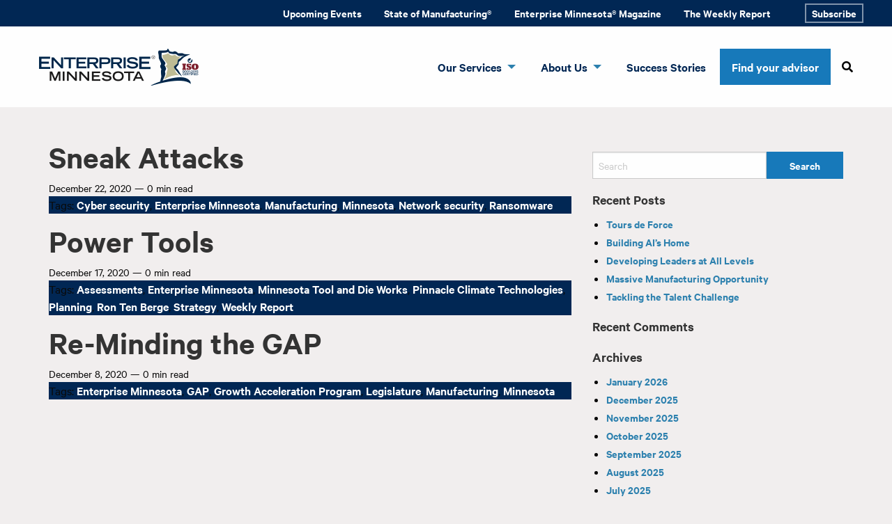

--- FILE ---
content_type: text/html; charset=UTF-8
request_url: https://www.enterpriseminnesota.org/2020/12/
body_size: 10890
content:
<!doctype html>
<html class="no-js" lang="en-US" >
	<head>
		<!-- Google Tag Manager -->
		<script>(function(w,d,s,l,i){w[l]=w[l]||[];w[l].push({'gtm.start':
		new Date().getTime(),event:'gtm.js'});var f=d.getElementsByTagName(s)[0],
		j=d.createElement(s),dl=l!='dataLayer'?'&l='+l:'';j.async=true;j.src=
		'https://www.googletagmanager.com/gtm.js?id='+i+dl;f.parentNode.insertBefore(j,f);
		})(window,document,'script','dataLayer','GTM-5FS65MP');</script>
		<!-- End Google Tag Manager -->
		<meta charset="UTF-8" />
		<meta name="viewport" content="width=device-width, initial-scale=1.0" />
		<meta name="google-site-verification" content="Xu9o2WmmVhrI2jxMNC9B62LMQ4J6Pche1UDRxvspsbk" />
		<meta name="msvalidate.0.1" content="D17DA59662D036592EF25C85B673071A" />
		<meta name='robots' content='noindex, follow' />

	<!-- This site is optimized with the Yoast SEO plugin v26.8 - https://yoast.com/product/yoast-seo-wordpress/ -->
	<title>December 2020 - Enterprise Minnesota</title>
	<meta property="og:locale" content="en_US" />
	<meta property="og:type" content="website" />
	<meta property="og:title" content="December 2020 - Enterprise Minnesota" />
	<meta property="og:url" content="https://www.enterpriseminnesota.org/2020/12/" />
	<meta property="og:site_name" content="Enterprise Minnesota" />
	<meta name="twitter:card" content="summary_large_image" />
	<meta name="twitter:site" content="@enterprise_minn" />
	<script type="application/ld+json" class="yoast-schema-graph">{"@context":"https://schema.org","@graph":[{"@type":"CollectionPage","@id":"https://www.enterpriseminnesota.org/2020/12/","url":"https://www.enterpriseminnesota.org/2020/12/","name":"December 2020 - Enterprise Minnesota","isPartOf":{"@id":"https://www.enterpriseminnesota.org/#website"},"breadcrumb":{"@id":"https://www.enterpriseminnesota.org/2020/12/#breadcrumb"},"inLanguage":"en-US"},{"@type":"BreadcrumbList","@id":"https://www.enterpriseminnesota.org/2020/12/#breadcrumb","itemListElement":[{"@type":"ListItem","position":1,"name":"Home","item":"https://www.enterpriseminnesota.org/"},{"@type":"ListItem","position":2,"name":"Archives for December 2020"}]},{"@type":"WebSite","@id":"https://www.enterpriseminnesota.org/#website","url":"https://www.enterpriseminnesota.org/","name":"Enterprise Minnesota","description":"Minnesota&#039;s trusted manufacturing advisors","publisher":{"@id":"https://www.enterpriseminnesota.org/#organization"},"potentialAction":[{"@type":"SearchAction","target":{"@type":"EntryPoint","urlTemplate":"https://www.enterpriseminnesota.org/?s={search_term_string}"},"query-input":{"@type":"PropertyValueSpecification","valueRequired":true,"valueName":"search_term_string"}}],"inLanguage":"en-US"},{"@type":"Organization","@id":"https://www.enterpriseminnesota.org/#organization","name":"Enterprise Minnesota","url":"https://www.enterpriseminnesota.org/","logo":{"@type":"ImageObject","inLanguage":"en-US","@id":"https://www.enterpriseminnesota.org/#/schema/logo/image/","url":"https://www.enterpriseminnesota.org/wp-content/uploads/2019/11/cropped-logo.png","contentUrl":"https://www.enterpriseminnesota.org/wp-content/uploads/2019/11/cropped-logo.png","width":229,"height":55,"caption":"Enterprise Minnesota"},"image":{"@id":"https://www.enterpriseminnesota.org/#/schema/logo/image/"},"sameAs":["https://www.facebook.com/EnterpriseMinnesota/","https://x.com/enterprise_minn"]}]}</script>
	<!-- / Yoast SEO plugin. -->


<link rel='dns-prefetch' href='//www.enterpriseminnesota.org' />
<link rel='dns-prefetch' href='//ajax.googleapis.com' />
<style id='wp-img-auto-sizes-contain-inline-css' type='text/css'>
img:is([sizes=auto i],[sizes^="auto," i]){contain-intrinsic-size:3000px 1500px}
/*# sourceURL=wp-img-auto-sizes-contain-inline-css */
</style>
<style id='wp-block-library-inline-css' type='text/css'>
:root{--wp-block-synced-color:#7a00df;--wp-block-synced-color--rgb:122,0,223;--wp-bound-block-color:var(--wp-block-synced-color);--wp-editor-canvas-background:#ddd;--wp-admin-theme-color:#007cba;--wp-admin-theme-color--rgb:0,124,186;--wp-admin-theme-color-darker-10:#006ba1;--wp-admin-theme-color-darker-10--rgb:0,107,160.5;--wp-admin-theme-color-darker-20:#005a87;--wp-admin-theme-color-darker-20--rgb:0,90,135;--wp-admin-border-width-focus:2px}@media (min-resolution:192dpi){:root{--wp-admin-border-width-focus:1.5px}}.wp-element-button{cursor:pointer}:root .has-very-light-gray-background-color{background-color:#eee}:root .has-very-dark-gray-background-color{background-color:#313131}:root .has-very-light-gray-color{color:#eee}:root .has-very-dark-gray-color{color:#313131}:root .has-vivid-green-cyan-to-vivid-cyan-blue-gradient-background{background:linear-gradient(135deg,#00d084,#0693e3)}:root .has-purple-crush-gradient-background{background:linear-gradient(135deg,#34e2e4,#4721fb 50%,#ab1dfe)}:root .has-hazy-dawn-gradient-background{background:linear-gradient(135deg,#faaca8,#dad0ec)}:root .has-subdued-olive-gradient-background{background:linear-gradient(135deg,#fafae1,#67a671)}:root .has-atomic-cream-gradient-background{background:linear-gradient(135deg,#fdd79a,#004a59)}:root .has-nightshade-gradient-background{background:linear-gradient(135deg,#330968,#31cdcf)}:root .has-midnight-gradient-background{background:linear-gradient(135deg,#020381,#2874fc)}:root{--wp--preset--font-size--normal:16px;--wp--preset--font-size--huge:42px}.has-regular-font-size{font-size:1em}.has-larger-font-size{font-size:2.625em}.has-normal-font-size{font-size:var(--wp--preset--font-size--normal)}.has-huge-font-size{font-size:var(--wp--preset--font-size--huge)}.has-text-align-center{text-align:center}.has-text-align-left{text-align:left}.has-text-align-right{text-align:right}.has-fit-text{white-space:nowrap!important}#end-resizable-editor-section{display:none}.aligncenter{clear:both}.items-justified-left{justify-content:flex-start}.items-justified-center{justify-content:center}.items-justified-right{justify-content:flex-end}.items-justified-space-between{justify-content:space-between}.screen-reader-text{border:0;clip-path:inset(50%);height:1px;margin:-1px;overflow:hidden;padding:0;position:absolute;width:1px;word-wrap:normal!important}.screen-reader-text:focus{background-color:#ddd;clip-path:none;color:#444;display:block;font-size:1em;height:auto;left:5px;line-height:normal;padding:15px 23px 14px;text-decoration:none;top:5px;width:auto;z-index:100000}html :where(.has-border-color){border-style:solid}html :where([style*=border-top-color]){border-top-style:solid}html :where([style*=border-right-color]){border-right-style:solid}html :where([style*=border-bottom-color]){border-bottom-style:solid}html :where([style*=border-left-color]){border-left-style:solid}html :where([style*=border-width]){border-style:solid}html :where([style*=border-top-width]){border-top-style:solid}html :where([style*=border-right-width]){border-right-style:solid}html :where([style*=border-bottom-width]){border-bottom-style:solid}html :where([style*=border-left-width]){border-left-style:solid}html :where(img[class*=wp-image-]){height:auto;max-width:100%}:where(figure){margin:0 0 1em}html :where(.is-position-sticky){--wp-admin--admin-bar--position-offset:var(--wp-admin--admin-bar--height,0px)}@media screen and (max-width:600px){html :where(.is-position-sticky){--wp-admin--admin-bar--position-offset:0px}}

/*# sourceURL=wp-block-library-inline-css */
</style><style id='global-styles-inline-css' type='text/css'>
:root{--wp--preset--aspect-ratio--square: 1;--wp--preset--aspect-ratio--4-3: 4/3;--wp--preset--aspect-ratio--3-4: 3/4;--wp--preset--aspect-ratio--3-2: 3/2;--wp--preset--aspect-ratio--2-3: 2/3;--wp--preset--aspect-ratio--16-9: 16/9;--wp--preset--aspect-ratio--9-16: 9/16;--wp--preset--color--black: #000000;--wp--preset--color--cyan-bluish-gray: #abb8c3;--wp--preset--color--white: #ffffff;--wp--preset--color--pale-pink: #f78da7;--wp--preset--color--vivid-red: #cf2e2e;--wp--preset--color--luminous-vivid-orange: #ff6900;--wp--preset--color--luminous-vivid-amber: #fcb900;--wp--preset--color--light-green-cyan: #7bdcb5;--wp--preset--color--vivid-green-cyan: #00d084;--wp--preset--color--pale-cyan-blue: #8ed1fc;--wp--preset--color--vivid-cyan-blue: #0693e3;--wp--preset--color--vivid-purple: #9b51e0;--wp--preset--color--primary: #1779ba;--wp--preset--color--secondary: #767676;--wp--preset--color--success: #3adb76;--wp--preset--color--warning: #ffae00;--wp--preset--color--alert: #cc4b37;--wp--preset--gradient--vivid-cyan-blue-to-vivid-purple: linear-gradient(135deg,rgb(6,147,227) 0%,rgb(155,81,224) 100%);--wp--preset--gradient--light-green-cyan-to-vivid-green-cyan: linear-gradient(135deg,rgb(122,220,180) 0%,rgb(0,208,130) 100%);--wp--preset--gradient--luminous-vivid-amber-to-luminous-vivid-orange: linear-gradient(135deg,rgb(252,185,0) 0%,rgb(255,105,0) 100%);--wp--preset--gradient--luminous-vivid-orange-to-vivid-red: linear-gradient(135deg,rgb(255,105,0) 0%,rgb(207,46,46) 100%);--wp--preset--gradient--very-light-gray-to-cyan-bluish-gray: linear-gradient(135deg,rgb(238,238,238) 0%,rgb(169,184,195) 100%);--wp--preset--gradient--cool-to-warm-spectrum: linear-gradient(135deg,rgb(74,234,220) 0%,rgb(151,120,209) 20%,rgb(207,42,186) 40%,rgb(238,44,130) 60%,rgb(251,105,98) 80%,rgb(254,248,76) 100%);--wp--preset--gradient--blush-light-purple: linear-gradient(135deg,rgb(255,206,236) 0%,rgb(152,150,240) 100%);--wp--preset--gradient--blush-bordeaux: linear-gradient(135deg,rgb(254,205,165) 0%,rgb(254,45,45) 50%,rgb(107,0,62) 100%);--wp--preset--gradient--luminous-dusk: linear-gradient(135deg,rgb(255,203,112) 0%,rgb(199,81,192) 50%,rgb(65,88,208) 100%);--wp--preset--gradient--pale-ocean: linear-gradient(135deg,rgb(255,245,203) 0%,rgb(182,227,212) 50%,rgb(51,167,181) 100%);--wp--preset--gradient--electric-grass: linear-gradient(135deg,rgb(202,248,128) 0%,rgb(113,206,126) 100%);--wp--preset--gradient--midnight: linear-gradient(135deg,rgb(2,3,129) 0%,rgb(40,116,252) 100%);--wp--preset--font-size--small: 13px;--wp--preset--font-size--medium: 20px;--wp--preset--font-size--large: 36px;--wp--preset--font-size--x-large: 42px;--wp--preset--spacing--20: 0.44rem;--wp--preset--spacing--30: 0.67rem;--wp--preset--spacing--40: 1rem;--wp--preset--spacing--50: 1.5rem;--wp--preset--spacing--60: 2.25rem;--wp--preset--spacing--70: 3.38rem;--wp--preset--spacing--80: 5.06rem;--wp--preset--shadow--natural: 6px 6px 9px rgba(0, 0, 0, 0.2);--wp--preset--shadow--deep: 12px 12px 50px rgba(0, 0, 0, 0.4);--wp--preset--shadow--sharp: 6px 6px 0px rgba(0, 0, 0, 0.2);--wp--preset--shadow--outlined: 6px 6px 0px -3px rgb(255, 255, 255), 6px 6px rgb(0, 0, 0);--wp--preset--shadow--crisp: 6px 6px 0px rgb(0, 0, 0);}:where(.is-layout-flex){gap: 0.5em;}:where(.is-layout-grid){gap: 0.5em;}body .is-layout-flex{display: flex;}.is-layout-flex{flex-wrap: wrap;align-items: center;}.is-layout-flex > :is(*, div){margin: 0;}body .is-layout-grid{display: grid;}.is-layout-grid > :is(*, div){margin: 0;}:where(.wp-block-columns.is-layout-flex){gap: 2em;}:where(.wp-block-columns.is-layout-grid){gap: 2em;}:where(.wp-block-post-template.is-layout-flex){gap: 1.25em;}:where(.wp-block-post-template.is-layout-grid){gap: 1.25em;}.has-black-color{color: var(--wp--preset--color--black) !important;}.has-cyan-bluish-gray-color{color: var(--wp--preset--color--cyan-bluish-gray) !important;}.has-white-color{color: var(--wp--preset--color--white) !important;}.has-pale-pink-color{color: var(--wp--preset--color--pale-pink) !important;}.has-vivid-red-color{color: var(--wp--preset--color--vivid-red) !important;}.has-luminous-vivid-orange-color{color: var(--wp--preset--color--luminous-vivid-orange) !important;}.has-luminous-vivid-amber-color{color: var(--wp--preset--color--luminous-vivid-amber) !important;}.has-light-green-cyan-color{color: var(--wp--preset--color--light-green-cyan) !important;}.has-vivid-green-cyan-color{color: var(--wp--preset--color--vivid-green-cyan) !important;}.has-pale-cyan-blue-color{color: var(--wp--preset--color--pale-cyan-blue) !important;}.has-vivid-cyan-blue-color{color: var(--wp--preset--color--vivid-cyan-blue) !important;}.has-vivid-purple-color{color: var(--wp--preset--color--vivid-purple) !important;}.has-black-background-color{background-color: var(--wp--preset--color--black) !important;}.has-cyan-bluish-gray-background-color{background-color: var(--wp--preset--color--cyan-bluish-gray) !important;}.has-white-background-color{background-color: var(--wp--preset--color--white) !important;}.has-pale-pink-background-color{background-color: var(--wp--preset--color--pale-pink) !important;}.has-vivid-red-background-color{background-color: var(--wp--preset--color--vivid-red) !important;}.has-luminous-vivid-orange-background-color{background-color: var(--wp--preset--color--luminous-vivid-orange) !important;}.has-luminous-vivid-amber-background-color{background-color: var(--wp--preset--color--luminous-vivid-amber) !important;}.has-light-green-cyan-background-color{background-color: var(--wp--preset--color--light-green-cyan) !important;}.has-vivid-green-cyan-background-color{background-color: var(--wp--preset--color--vivid-green-cyan) !important;}.has-pale-cyan-blue-background-color{background-color: var(--wp--preset--color--pale-cyan-blue) !important;}.has-vivid-cyan-blue-background-color{background-color: var(--wp--preset--color--vivid-cyan-blue) !important;}.has-vivid-purple-background-color{background-color: var(--wp--preset--color--vivid-purple) !important;}.has-black-border-color{border-color: var(--wp--preset--color--black) !important;}.has-cyan-bluish-gray-border-color{border-color: var(--wp--preset--color--cyan-bluish-gray) !important;}.has-white-border-color{border-color: var(--wp--preset--color--white) !important;}.has-pale-pink-border-color{border-color: var(--wp--preset--color--pale-pink) !important;}.has-vivid-red-border-color{border-color: var(--wp--preset--color--vivid-red) !important;}.has-luminous-vivid-orange-border-color{border-color: var(--wp--preset--color--luminous-vivid-orange) !important;}.has-luminous-vivid-amber-border-color{border-color: var(--wp--preset--color--luminous-vivid-amber) !important;}.has-light-green-cyan-border-color{border-color: var(--wp--preset--color--light-green-cyan) !important;}.has-vivid-green-cyan-border-color{border-color: var(--wp--preset--color--vivid-green-cyan) !important;}.has-pale-cyan-blue-border-color{border-color: var(--wp--preset--color--pale-cyan-blue) !important;}.has-vivid-cyan-blue-border-color{border-color: var(--wp--preset--color--vivid-cyan-blue) !important;}.has-vivid-purple-border-color{border-color: var(--wp--preset--color--vivid-purple) !important;}.has-vivid-cyan-blue-to-vivid-purple-gradient-background{background: var(--wp--preset--gradient--vivid-cyan-blue-to-vivid-purple) !important;}.has-light-green-cyan-to-vivid-green-cyan-gradient-background{background: var(--wp--preset--gradient--light-green-cyan-to-vivid-green-cyan) !important;}.has-luminous-vivid-amber-to-luminous-vivid-orange-gradient-background{background: var(--wp--preset--gradient--luminous-vivid-amber-to-luminous-vivid-orange) !important;}.has-luminous-vivid-orange-to-vivid-red-gradient-background{background: var(--wp--preset--gradient--luminous-vivid-orange-to-vivid-red) !important;}.has-very-light-gray-to-cyan-bluish-gray-gradient-background{background: var(--wp--preset--gradient--very-light-gray-to-cyan-bluish-gray) !important;}.has-cool-to-warm-spectrum-gradient-background{background: var(--wp--preset--gradient--cool-to-warm-spectrum) !important;}.has-blush-light-purple-gradient-background{background: var(--wp--preset--gradient--blush-light-purple) !important;}.has-blush-bordeaux-gradient-background{background: var(--wp--preset--gradient--blush-bordeaux) !important;}.has-luminous-dusk-gradient-background{background: var(--wp--preset--gradient--luminous-dusk) !important;}.has-pale-ocean-gradient-background{background: var(--wp--preset--gradient--pale-ocean) !important;}.has-electric-grass-gradient-background{background: var(--wp--preset--gradient--electric-grass) !important;}.has-midnight-gradient-background{background: var(--wp--preset--gradient--midnight) !important;}.has-small-font-size{font-size: var(--wp--preset--font-size--small) !important;}.has-medium-font-size{font-size: var(--wp--preset--font-size--medium) !important;}.has-large-font-size{font-size: var(--wp--preset--font-size--large) !important;}.has-x-large-font-size{font-size: var(--wp--preset--font-size--x-large) !important;}
/*# sourceURL=global-styles-inline-css */
</style>

<style id='classic-theme-styles-inline-css' type='text/css'>
/*! This file is auto-generated */
.wp-block-button__link{color:#fff;background-color:#32373c;border-radius:9999px;box-shadow:none;text-decoration:none;padding:calc(.667em + 2px) calc(1.333em + 2px);font-size:1.125em}.wp-block-file__button{background:#32373c;color:#fff;text-decoration:none}
/*# sourceURL=/wp-includes/css/classic-themes.min.css */
</style>
<link rel='stylesheet' id='wp-components-css' href='https://www.enterpriseminnesota.org/wp-includes/css/dist/components/style.min.css?ver=6.9' type='text/css' media='all' />
<link rel='stylesheet' id='wp-preferences-css' href='https://www.enterpriseminnesota.org/wp-includes/css/dist/preferences/style.min.css?ver=6.9' type='text/css' media='all' />
<link rel='stylesheet' id='wp-block-editor-css' href='https://www.enterpriseminnesota.org/wp-includes/css/dist/block-editor/style.min.css?ver=6.9' type='text/css' media='all' />
<link rel='stylesheet' id='popup-maker-block-library-style-css' href='https://www.enterpriseminnesota.org/wp-content/plugins/popup-maker/dist/packages/block-library-style.css?ver=dbea705cfafe089d65f1' type='text/css' media='all' />
<link rel='stylesheet' id='parent-style-css' href='https://www.enterpriseminnesota.org/wp-content/themes/foundation/style.css?ver=6.9' type='text/css' media='all' />
<link rel='stylesheet' id='-style-css' href='https://www.enterpriseminnesota.org/wp-content/themes/foundation/dist/assets/css/app.css?ver=6.9' type='text/css' media='all' />
<link rel='stylesheet' id='main-stylesheet-css' href='https://www.enterpriseminnesota.org/wp-content/themes/foundation-child/dist/assets/css/app.css?ver=2.10.4' type='text/css' media='all' />
<script type="text/javascript" src="https://ajax.googleapis.com/ajax/libs/jquery/3.6.3/jquery.min.js?ver=3.6.3" id="jquery-js"></script>
<link rel="https://api.w.org/" href="https://www.enterpriseminnesota.org/wp-json/" /><meta name="generator" content="performance-lab 4.0.1; plugins: ">
<link rel="icon" href="https://www.enterpriseminnesota.org/wp-content/uploads/2019/11/cropped-favicon-32x32.png" sizes="32x32" />
<link rel="icon" href="https://www.enterpriseminnesota.org/wp-content/uploads/2019/11/cropped-favicon-192x192.png" sizes="192x192" />
<link rel="apple-touch-icon" href="https://www.enterpriseminnesota.org/wp-content/uploads/2019/11/cropped-favicon-180x180.png" />
<meta name="msapplication-TileImage" content="https://www.enterpriseminnesota.org/wp-content/uploads/2019/11/cropped-favicon-270x270.png" />
	</head>
	<body class="archive date wp-custom-logo wp-theme-foundation wp-child-theme-foundation-child  offcanvas">
	<!-- Google Tag Manager (noscript) -->
	<noscript><iframe src="https://www.googletagmanager.com/ns.html?id=GTM-5FS65MP"
	height="0" width="0" style="display:none;visibility:hidden"></iframe></noscript>
	<!-- End Google Tag Manager (noscript) -->
	<!-- Begin WebTrax -->
	<script type="text/javascript"> var wto = wto || []; wto.push(['setWTID', 'wt-3e32ad6c-64bc-4ef9-83c0-d4b90d27cd62']); wto.push(['webTraxs']);(function() { var wt = document.createElement('script'); wt.src = document.location.protocol + '//www.webtraxs.com/wt.php'; wt.type = 'text/javascript'; wt.async = true; var s = document.getElementsByTagName('script')[0]; s.parentNode.insertBefore(wt, s); })();</script><noscript><img src="https://www.webtraxs.com/webtraxs.php?id=wt-3e32ad6c-64bc-4ef9-83c0-d4b90d27cd62&st=img" alt="" /></noscript>
	<!-- End WebTrax -->

			
<nav class="mobile-off-canvas-menu off-canvas" id="off-canvas-menu" data-off-canvas data-auto-focus="false">
	<ul id="menu-mobile-menu" class="vertical menu" data-accordion-menu data-submenu-toggle="false"><li id="menu-item-772" class="menu-item menu-item-type-post_type menu-item-object-page menu-item-home menu-item-772"><a href="https://www.enterpriseminnesota.org/">Home</a></li>
<li id="menu-item-773" class="menu-item menu-item-type-post_type menu-item-object-page menu-item-has-children menu-item-773"><a href="https://www.enterpriseminnesota.org/business-consulting-for-manufacturers/">Our Services</a>
<ul class="vertical nested menu">
	<li id="menu-item-3106" class="menu-item menu-item-type-post_type menu-item-object-page menu-item-3106"><a href="https://www.enterpriseminnesota.org/find-your-advisor/">Find your advisor</a></li>
	<li id="menu-item-2439" class="menu-item menu-item-type-post_type menu-item-object-page menu-item-2439"><a href="https://www.enterpriseminnesota.org/business-consulting-for-manufacturers/">Our Services</a></li>
	<li id="menu-item-774" class="menu-item menu-item-type-post_type menu-item-object-page menu-item-774"><a href="https://www.enterpriseminnesota.org/continuous-improvement/">Continuous Improvement &#038; Lean Manufacturing</a></li>
	<li id="menu-item-775" class="menu-item menu-item-type-post_type menu-item-object-page menu-item-775"><a href="https://www.enterpriseminnesota.org/iso/">ISO Certification &#038; Management</a></li>
	<li id="menu-item-776" class="menu-item menu-item-type-post_type menu-item-object-page menu-item-776"><a href="https://www.enterpriseminnesota.org/talent-leadership/">Talent &#038; Leadership Development</a></li>
	<li id="menu-item-777" class="menu-item menu-item-type-post_type menu-item-object-page menu-item-777"><a href="https://www.enterpriseminnesota.org/strategy-for-growth/">Strategic Growth Planning</a></li>
	<li id="menu-item-778" class="menu-item menu-item-type-post_type menu-item-object-page menu-item-778"><a href="https://www.enterpriseminnesota.org/manufacturing-peer-councils/">Manufacturing Peer Councils</a></li>
	<li id="menu-item-779" class="menu-item menu-item-type-post_type menu-item-object-page menu-item-779"><a href="https://www.enterpriseminnesota.org/our-clients/">Our Clients</a></li>
</ul>
</li>
<li id="menu-item-2438" class="menu-item menu-item-type-post_type menu-item-object-page menu-item-has-children menu-item-2438"><a href="https://www.enterpriseminnesota.org/state-of-manufacturing/">State of Manufacturing®</a>
<ul class="vertical nested menu">
	<li id="menu-item-2440" class="menu-item menu-item-type-post_type menu-item-object-page menu-item-2440"><a href="https://www.enterpriseminnesota.org/state-of-manufacturing/">State of Manufacturing® survey</a></li>
	<li id="menu-item-3032" class="menu-item menu-item-type-custom menu-item-object-custom menu-item-3032"><a href="https://www.enterpriseminnesota.org/event_category/state-of-manufacturing/">State of Manufacturing Events</a></li>
	<li id="menu-item-784" class="menu-item menu-item-type-post_type menu-item-object-page menu-item-784"><a href="https://www.enterpriseminnesota.org/manufacturing-in-minnesota/">Manufacturing in Minnesota</a></li>
	<li id="menu-item-785" class="menu-item menu-item-type-post_type menu-item-object-page menu-item-785"><a href="https://www.enterpriseminnesota.org/mep/">Manufacturing Extension Partnership</a></li>
</ul>
</li>
<li id="menu-item-786" class="menu-item menu-item-type-post_type menu-item-object-page menu-item-786"><a href="https://www.enterpriseminnesota.org/events/">Events</a></li>
<li id="menu-item-787" class="menu-item menu-item-type-post_type menu-item-object-page menu-item-787"><a href="https://www.enterpriseminnesota.org/magazines/">Magazine</a></li>
<li id="menu-item-789" class="menu-item menu-item-type-post_type menu-item-object-page menu-item-has-children menu-item-789"><a href="https://www.enterpriseminnesota.org/about-us/">About Us</a>
<ul class="vertical nested menu">
	<li id="menu-item-7886" class="menu-item menu-item-type-post_type menu-item-object-page menu-item-7886"><a href="https://www.enterpriseminnesota.org/find-your-advisor/">Find your advisor</a></li>
	<li id="menu-item-794" class="menu-item menu-item-type-post_type menu-item-object-page menu-item-794"><a href="https://www.enterpriseminnesota.org/contact-us/">Contact Us</a></li>
	<li id="menu-item-788" class="menu-item menu-item-type-post_type menu-item-object-page menu-item-788"><a href="https://www.enterpriseminnesota.org/about-us/">About Enterprise MN</a></li>
	<li id="menu-item-790" class="menu-item menu-item-type-post_type menu-item-object-page menu-item-790"><a href="https://www.enterpriseminnesota.org/leadership-staff/">Leadership &amp; Staff</a></li>
	<li id="menu-item-792" class="menu-item menu-item-type-post_type menu-item-object-page menu-item-792"><a href="https://www.enterpriseminnesota.org/subscribe/">Subscribe</a></li>
	<li id="menu-item-793" class="menu-item menu-item-type-post_type menu-item-object-page menu-item-793"><a href="https://www.enterpriseminnesota.org/blog/">In the News | Blog</a></li>
	<li id="menu-item-7887" class="menu-item menu-item-type-post_type menu-item-object-page menu-item-7887"><a href="https://www.enterpriseminnesota.org/the-weekly-report/">The Weekly Report</a></li>
	<li id="menu-item-795" class="menu-item menu-item-type-post_type menu-item-object-page menu-item-795"><a href="https://www.enterpriseminnesota.org/sponsor/">Advertising &amp; Sponsorship</a></li>
</ul>
</li>
</ul>		
<form role="search" method="get" id="searchform" action="https://www.enterpriseminnesota.org/">
	<div class="input-group">
		<input type="text" class="input-group-field" value="" name="s" id="s" aria-label="Search" placeholder="Search">
		<div class="input-group-button">
			<input type="submit" id="searchsubmit" value="Search" class="button">
		</div>
	</div>
</form>
</nav>

<div class="off-canvas-content">
	<!-- data-off-canvas-content -->	
	<!-- search icons -->
	<svg class="hidden">
		<defs>
			<symbol id="icon-search" viewBox="0 0 24 24">
				<title>search</title>
				<path d="M15.5 14h-.79l-.28-.27C15.41 12.59 16 11.11 16 9.5 16 5.91 13.09 3 9.5 3S3 5.91 3 9.5 5.91 16 9.5 16c1.61 0 3.09-.59 4.23-1.57l.27.28v.79l5 4.99L20.49 19l-4.99-5zm-6 0C7.01 14 5 11.99 5 9.5S7.01 5 9.5 5 14 7.01 14 9.5 11.99 14 9.5 14z"/>
			</symbol>
			<symbol id="icon-cross" viewBox="0 0 24 24">
				<title>cross</title>
				<path d="M19 6.41L17.59 5 12 10.59 6.41 5 5 6.41 10.59 12 5 17.59 6.41 19 12 13.41 17.59 19 19 17.59 13.41 12z"/>
			</symbol>
		</defs>
	</svg>
	<!-- end search icons -->

	
	<nav class="secondary-menu"><ul id="menu-secondary" class="dropdown menu grid-container" data-dropdown-menu><li id="menu-item-7979" class="menu-item menu-item-type-post_type menu-item-object-page menu-item-7979"><a href="https://www.enterpriseminnesota.org/events/">Upcoming Events</a></li>
<li id="menu-item-7978" class="menu-item menu-item-type-post_type menu-item-object-page menu-item-7978"><a href="https://www.enterpriseminnesota.org/state-of-manufacturing/">State of Manufacturing®</a></li>
<li id="menu-item-8013" class="menu-item menu-item-type-post_type menu-item-object-page menu-item-8013"><a href="https://www.enterpriseminnesota.org/magazines/">Enterprise Minnesota® Magazine</a></li>
<li id="menu-item-8014" class="menu-item menu-item-type-post_type menu-item-object-page menu-item-8014"><a href="https://www.enterpriseminnesota.org/the-weekly-report/">The Weekly Report</a></li>
<li id="menu-item-7977" class="button menu-item menu-item-type-post_type menu-item-object-page menu-item-7977"><a href="https://www.enterpriseminnesota.org/subscribe/">Subscribe</a></li>
</ul></nav>	<header class="nav-down site-header">

		<nav class="site-navigation top-bar grid-container">

				<div class="site-desktop-title top-bar-title">

																<a href="https://www.enterpriseminnesota.org"><img src="https://www.enterpriseminnesota.org/wp-content/uploads/2019/11/cropped-logo.png" alt=""></a>
					
				</div>

			
			<div class="blank">
				<ul id="menu-primary" class="dropdown menu desktop-menu" data-dropdown-menu><li id="menu-item-104" class="menu-item menu-item-type-post_type menu-item-object-page menu-item-has-children menu-item-104"><a href="https://www.enterpriseminnesota.org/business-consulting-for-manufacturers/">Our Services</a>
<ul class="dropdown menu vertical" data-toggle>
	<li id="menu-item-2046" class="menu-item menu-item-type-post_type menu-item-object-page menu-item-2046"><a href="https://www.enterpriseminnesota.org/business-consulting-for-manufacturers/">About our services</a></li>
	<li id="menu-item-103" class="menu-item menu-item-type-post_type menu-item-object-page menu-item-103"><a href="https://www.enterpriseminnesota.org/continuous-improvement/">Continuous Improvement &#038; Lean Manufacturing</a></li>
	<li id="menu-item-102" class="menu-item menu-item-type-post_type menu-item-object-page menu-item-102"><a href="https://www.enterpriseminnesota.org/iso/">ISO Certification &#038; Audit Support</a></li>
	<li id="menu-item-100" class="menu-item menu-item-type-post_type menu-item-object-page menu-item-100"><a href="https://www.enterpriseminnesota.org/strategy-for-growth/">Strategic Planning &#038; Revenue Growth</a></li>
	<li id="menu-item-101" class="menu-item menu-item-type-post_type menu-item-object-page menu-item-101"><a href="https://www.enterpriseminnesota.org/talent-leadership/">Talent &#038; Leadership Development</a></li>
	<li id="menu-item-99" class="menu-item menu-item-type-post_type menu-item-object-page menu-item-99"><a href="https://www.enterpriseminnesota.org/manufacturing-peer-councils/">Manufacturing Peer Councils</a></li>
	<li id="menu-item-8027" class="menu-item menu-item-type-post_type menu-item-object-page menu-item-8027"><a href="https://www.enterpriseminnesota.org/get-started/">Speak with an Expert</a></li>
</ul>
</li>
<li id="menu-item-145" class="menu-item menu-item-type-post_type menu-item-object-page menu-item-has-children menu-item-145"><a href="https://www.enterpriseminnesota.org/about-us/">About Us</a>
<ul class="dropdown menu vertical" data-toggle>
	<li id="menu-item-146" class="menu-item menu-item-type-post_type menu-item-object-page menu-item-146"><a href="https://www.enterpriseminnesota.org/about-us/">Who We Are</a></li>
	<li id="menu-item-8032" class="menu-item menu-item-type-post_type menu-item-object-page menu-item-8032"><a href="https://www.enterpriseminnesota.org/manufacturing-in-minnesota/">Manufacturing in Minnesota</a></li>
	<li id="menu-item-144" class="menu-item menu-item-type-post_type menu-item-object-page menu-item-144"><a href="https://www.enterpriseminnesota.org/leadership-staff/">Leadership &amp; Staff</a></li>
	<li id="menu-item-8031" class="menu-item menu-item-type-post_type menu-item-object-page menu-item-8031"><a href="https://www.enterpriseminnesota.org/mep/">Manufacturing Extension Partnership</a></li>
	<li id="menu-item-8026" class="menu-item menu-item-type-post_type menu-item-object-page menu-item-8026"><a href="https://www.enterpriseminnesota.org/events/">Workshops &#038; Events</a></li>
	<li id="menu-item-138" class="menu-item menu-item-type-post_type menu-item-object-page menu-item-138"><a href="https://www.enterpriseminnesota.org/sponsor/">Advertising &amp; Sponsorship</a></li>
	<li id="menu-item-6772" class="menu-item menu-item-type-post_type menu-item-object-page menu-item-6772"><a href="https://www.enterpriseminnesota.org/careers/">Careers</a></li>
	<li id="menu-item-139" class="menu-item menu-item-type-post_type menu-item-object-page menu-item-139"><a href="https://www.enterpriseminnesota.org/contact-us/">Contact Us</a></li>
</ul>
</li>
<li id="menu-item-98" class="menu-item menu-item-type-post_type menu-item-object-page menu-item-98"><a href="https://www.enterpriseminnesota.org/our-clients/">Success Stories</a></li>
<li id="menu-item-3107" class="button menu-item menu-item-type-post_type menu-item-object-page menu-item-3107"><a href="https://www.enterpriseminnesota.org/find-your-advisor/">Find your advisor</a></li>
</ul>
				
				<div class="search-wrap">
					<button id="btn-search" class="btn btn--search fas fa-search"></button>
				</div>

			</div> 
			
			<div class="menu-trigger" >
				<button aria-label="Main Menu" class="custom-hamburger" type="button" data-toggle="off-canvas-menu"><span></span></button>
			</div>

			
		</nav>

		<div class="search-dropdown">
			<button id="btn-search-close" class="btn btn--search-close" aria-label="Close search form"><svg class="icon icon--cross"><use xlink:href="#icon-cross"></use></svg></button>
			
<form name="search-dropdown" role="search" method="get" class="search-form" action="https://www.enterpriseminnesota.org/">
	<input type="search" id="text-box" class="search-field" autocomplete="off" spellcheck="false" autocapitalize="off" value="" name="s" aria-label="Search">
	<span class="search__info">Hit enter to search or ESC to close</span>
</form>

		</div><!-- /search -->


	</header>

<div class="main-container">
	<div class="main-grid">
		<main class="main-content">
		
										
<article id="post-4618" class="post-4618 post type-post status-publish format-standard hentry category-in-the-news category-the-weekly-report tag-cyber-security tag-enterprise-minnesota tag-manufacturing tag-minnesota tag-network-security tag-ransomware">
	<header>
	<h2 class="entry-title"><a href="https://www.enterpriseminnesota.org/sneak-attacks/" rel="bookmark">Sneak Attacks</a></h2>		<div class="entry-meta"><time class="updated" >December 22, 2020</time><span>  —  </span><span class="read-time">0 min read</span></div>	</header>
	<div class="entry-content">
			</div>
	<footer>
				<p>Tags: <a href="https://www.enterpriseminnesota.org/tag/cyber-security/" rel="tag">Cyber security</a>, <a href="https://www.enterpriseminnesota.org/tag/enterprise-minnesota/" rel="tag">Enterprise Minnesota</a>, <a href="https://www.enterpriseminnesota.org/tag/manufacturing/" rel="tag">Manufacturing</a>, <a href="https://www.enterpriseminnesota.org/tag/minnesota/" rel="tag">Minnesota</a>, <a href="https://www.enterpriseminnesota.org/tag/network-security/" rel="tag">Network security</a>, <a href="https://www.enterpriseminnesota.org/tag/ransomware/" rel="tag">Ransomware</a></p>	</footer>
</article>
							
<article id="post-4604" class="post-4604 post type-post status-publish format-standard hentry category-in-the-news category-the-weekly-report tag-assessments tag-enterprise-minnesota tag-minnesota-tool-and-die-works tag-pinnacle-climate-technologies tag-planning tag-ron-ten-berge tag-strategy tag-weekly-report">
	<header>
	<h2 class="entry-title"><a href="https://www.enterpriseminnesota.org/power-tools/" rel="bookmark">Power Tools</a></h2>		<div class="entry-meta"><time class="updated" >December 17, 2020</time><span>  —  </span><span class="read-time">0 min read</span></div>	</header>
	<div class="entry-content">
			</div>
	<footer>
				<p>Tags: <a href="https://www.enterpriseminnesota.org/tag/assessments/" rel="tag">Assessments</a>, <a href="https://www.enterpriseminnesota.org/tag/enterprise-minnesota/" rel="tag">Enterprise Minnesota</a>, <a href="https://www.enterpriseminnesota.org/tag/minnesota-tool-and-die-works/" rel="tag">Minnesota Tool and Die Works</a>, <a href="https://www.enterpriseminnesota.org/tag/pinnacle-climate-technologies/" rel="tag">Pinnacle Climate Technologies</a>, <a href="https://www.enterpriseminnesota.org/tag/planning/" rel="tag">Planning</a>, <a href="https://www.enterpriseminnesota.org/tag/ron-ten-berge/" rel="tag">Ron Ten Berge</a>, <a href="https://www.enterpriseminnesota.org/tag/strategy/" rel="tag">Strategy</a>, <a href="https://www.enterpriseminnesota.org/tag/weekly-report/" rel="tag">Weekly Report</a></p>	</footer>
</article>
							
<article id="post-4591" class="post-4591 post type-post status-publish format-standard hentry category-in-the-news category-the-weekly-report tag-enterprise-minnesota tag-gap tag-growth-acceleration-program tag-legislature tag-manufacturing tag-minnesota">
	<header>
	<h2 class="entry-title"><a href="https://www.enterpriseminnesota.org/re-minding-the-gap/" rel="bookmark">Re-Minding the GAP</a></h2>		<div class="entry-meta"><time class="updated" >December 8, 2020</time><span>  —  </span><span class="read-time">0 min read</span></div>	</header>
	<div class="entry-content">
			</div>
	<footer>
				<p>Tags: <a href="https://www.enterpriseminnesota.org/tag/enterprise-minnesota/" rel="tag">Enterprise Minnesota</a>, <a href="https://www.enterpriseminnesota.org/tag/gap/" rel="tag">GAP</a>, <a href="https://www.enterpriseminnesota.org/tag/growth-acceleration-program/" rel="tag">Growth Acceleration Program</a>, <a href="https://www.enterpriseminnesota.org/tag/legislature/" rel="tag">Legislature</a>, <a href="https://www.enterpriseminnesota.org/tag/manufacturing/" rel="tag">Manufacturing</a>, <a href="https://www.enterpriseminnesota.org/tag/minnesota/" rel="tag">Minnesota</a></p>	</footer>
</article>
			
			
						
		</main>
		<aside class="sidebar">
	<section id="search-2" class="widget widget_search">
<form role="search" method="get" id="searchform" action="https://www.enterpriseminnesota.org/">
	<div class="input-group">
		<input type="text" class="input-group-field" value="" name="s" id="s" aria-label="Search" placeholder="Search">
		<div class="input-group-button">
			<input type="submit" id="searchsubmit" value="Search" class="button">
		</div>
	</div>
</form>
</section>
		<section id="recent-posts-2" class="widget widget_recent_entries">
		<h6>Recent Posts</h6>
		<ul>
											<li>
					<a href="https://www.enterpriseminnesota.org/tours-de-force/">Tours de Force</a>
									</li>
											<li>
					<a href="https://www.enterpriseminnesota.org/building-ais-home/">Building AI&#8217;s Home</a>
									</li>
											<li>
					<a href="https://www.enterpriseminnesota.org/developing-leaders-at-all-levels/">Developing Leaders at All Levels</a>
									</li>
											<li>
					<a href="https://www.enterpriseminnesota.org/massive-manufacturing-opportunity/">Massive Manufacturing Opportunity</a>
									</li>
											<li>
					<a href="https://www.enterpriseminnesota.org/tackling-the-talent-challenge/">Tackling the Talent Challenge</a>
									</li>
					</ul>

		</section><section id="recent-comments-2" class="widget widget_recent_comments"><h6>Recent Comments</h6><ul id="recentcomments"></ul></section><section id="archives-2" class="widget widget_archive"><h6>Archives</h6>
			<ul>
					<li><a href='https://www.enterpriseminnesota.org/2026/01/'>January 2026</a></li>
	<li><a href='https://www.enterpriseminnesota.org/2025/12/'>December 2025</a></li>
	<li><a href='https://www.enterpriseminnesota.org/2025/11/'>November 2025</a></li>
	<li><a href='https://www.enterpriseminnesota.org/2025/10/'>October 2025</a></li>
	<li><a href='https://www.enterpriseminnesota.org/2025/09/'>September 2025</a></li>
	<li><a href='https://www.enterpriseminnesota.org/2025/08/'>August 2025</a></li>
	<li><a href='https://www.enterpriseminnesota.org/2025/07/'>July 2025</a></li>
	<li><a href='https://www.enterpriseminnesota.org/2025/06/'>June 2025</a></li>
	<li><a href='https://www.enterpriseminnesota.org/2025/05/'>May 2025</a></li>
	<li><a href='https://www.enterpriseminnesota.org/2025/04/'>April 2025</a></li>
	<li><a href='https://www.enterpriseminnesota.org/2025/03/'>March 2025</a></li>
	<li><a href='https://www.enterpriseminnesota.org/2025/02/'>February 2025</a></li>
	<li><a href='https://www.enterpriseminnesota.org/2025/01/'>January 2025</a></li>
	<li><a href='https://www.enterpriseminnesota.org/2024/12/'>December 2024</a></li>
	<li><a href='https://www.enterpriseminnesota.org/2024/11/'>November 2024</a></li>
	<li><a href='https://www.enterpriseminnesota.org/2024/10/'>October 2024</a></li>
	<li><a href='https://www.enterpriseminnesota.org/2024/09/'>September 2024</a></li>
	<li><a href='https://www.enterpriseminnesota.org/2024/08/'>August 2024</a></li>
	<li><a href='https://www.enterpriseminnesota.org/2024/07/'>July 2024</a></li>
	<li><a href='https://www.enterpriseminnesota.org/2024/06/'>June 2024</a></li>
	<li><a href='https://www.enterpriseminnesota.org/2024/05/'>May 2024</a></li>
	<li><a href='https://www.enterpriseminnesota.org/2024/04/'>April 2024</a></li>
	<li><a href='https://www.enterpriseminnesota.org/2024/03/'>March 2024</a></li>
	<li><a href='https://www.enterpriseminnesota.org/2024/02/'>February 2024</a></li>
	<li><a href='https://www.enterpriseminnesota.org/2024/01/'>January 2024</a></li>
	<li><a href='https://www.enterpriseminnesota.org/2023/12/'>December 2023</a></li>
	<li><a href='https://www.enterpriseminnesota.org/2023/11/'>November 2023</a></li>
	<li><a href='https://www.enterpriseminnesota.org/2023/10/'>October 2023</a></li>
	<li><a href='https://www.enterpriseminnesota.org/2023/09/'>September 2023</a></li>
	<li><a href='https://www.enterpriseminnesota.org/2023/08/'>August 2023</a></li>
	<li><a href='https://www.enterpriseminnesota.org/2023/07/'>July 2023</a></li>
	<li><a href='https://www.enterpriseminnesota.org/2023/06/'>June 2023</a></li>
	<li><a href='https://www.enterpriseminnesota.org/2023/05/'>May 2023</a></li>
	<li><a href='https://www.enterpriseminnesota.org/2023/04/'>April 2023</a></li>
	<li><a href='https://www.enterpriseminnesota.org/2023/03/'>March 2023</a></li>
	<li><a href='https://www.enterpriseminnesota.org/2023/02/'>February 2023</a></li>
	<li><a href='https://www.enterpriseminnesota.org/2023/01/'>January 2023</a></li>
	<li><a href='https://www.enterpriseminnesota.org/2022/12/'>December 2022</a></li>
	<li><a href='https://www.enterpriseminnesota.org/2022/11/'>November 2022</a></li>
	<li><a href='https://www.enterpriseminnesota.org/2022/10/'>October 2022</a></li>
	<li><a href='https://www.enterpriseminnesota.org/2022/09/'>September 2022</a></li>
	<li><a href='https://www.enterpriseminnesota.org/2022/08/'>August 2022</a></li>
	<li><a href='https://www.enterpriseminnesota.org/2022/07/'>July 2022</a></li>
	<li><a href='https://www.enterpriseminnesota.org/2022/06/'>June 2022</a></li>
	<li><a href='https://www.enterpriseminnesota.org/2022/05/'>May 2022</a></li>
	<li><a href='https://www.enterpriseminnesota.org/2022/04/'>April 2022</a></li>
	<li><a href='https://www.enterpriseminnesota.org/2022/03/'>March 2022</a></li>
	<li><a href='https://www.enterpriseminnesota.org/2022/02/'>February 2022</a></li>
	<li><a href='https://www.enterpriseminnesota.org/2022/01/'>January 2022</a></li>
	<li><a href='https://www.enterpriseminnesota.org/2021/12/'>December 2021</a></li>
	<li><a href='https://www.enterpriseminnesota.org/2021/11/'>November 2021</a></li>
	<li><a href='https://www.enterpriseminnesota.org/2021/10/'>October 2021</a></li>
	<li><a href='https://www.enterpriseminnesota.org/2021/09/'>September 2021</a></li>
	<li><a href='https://www.enterpriseminnesota.org/2021/08/'>August 2021</a></li>
	<li><a href='https://www.enterpriseminnesota.org/2021/07/'>July 2021</a></li>
	<li><a href='https://www.enterpriseminnesota.org/2021/06/'>June 2021</a></li>
	<li><a href='https://www.enterpriseminnesota.org/2021/05/'>May 2021</a></li>
	<li><a href='https://www.enterpriseminnesota.org/2021/04/'>April 2021</a></li>
	<li><a href='https://www.enterpriseminnesota.org/2021/03/'>March 2021</a></li>
	<li><a href='https://www.enterpriseminnesota.org/2021/02/'>February 2021</a></li>
	<li><a href='https://www.enterpriseminnesota.org/2021/01/'>January 2021</a></li>
	<li><a href='https://www.enterpriseminnesota.org/2020/12/' aria-current="page">December 2020</a></li>
	<li><a href='https://www.enterpriseminnesota.org/2020/11/'>November 2020</a></li>
	<li><a href='https://www.enterpriseminnesota.org/2020/10/'>October 2020</a></li>
	<li><a href='https://www.enterpriseminnesota.org/2020/09/'>September 2020</a></li>
	<li><a href='https://www.enterpriseminnesota.org/2020/08/'>August 2020</a></li>
	<li><a href='https://www.enterpriseminnesota.org/2020/07/'>July 2020</a></li>
	<li><a href='https://www.enterpriseminnesota.org/2020/06/'>June 2020</a></li>
	<li><a href='https://www.enterpriseminnesota.org/2020/05/'>May 2020</a></li>
	<li><a href='https://www.enterpriseminnesota.org/2020/04/'>April 2020</a></li>
	<li><a href='https://www.enterpriseminnesota.org/2020/02/'>February 2020</a></li>
	<li><a href='https://www.enterpriseminnesota.org/2020/01/'>January 2020</a></li>
	<li><a href='https://www.enterpriseminnesota.org/2019/11/'>November 2019</a></li>
			</ul>

			</section><section id="categories-2" class="widget widget_categories"><h6>Categories</h6>
			<ul>
					<li class="cat-item cat-item-18"><a href="https://www.enterpriseminnesota.org/category/continuous-improvement/">Continuous Improvement</a>
</li>
	<li class="cat-item cat-item-33"><a href="https://www.enterpriseminnesota.org/category/front-page-article/">Front Page Article</a>
</li>
	<li class="cat-item cat-item-1"><a href="https://www.enterpriseminnesota.org/category/in-the-news/">In The News</a>
</li>
	<li class="cat-item cat-item-19"><a href="https://www.enterpriseminnesota.org/category/iso-management/">ISO Management</a>
</li>
	<li class="cat-item cat-item-22"><a href="https://www.enterpriseminnesota.org/category/manufacturing-peer-councils/">Manufacturing Peer Councils</a>
</li>
	<li class="cat-item cat-item-16"><a href="https://www.enterpriseminnesota.org/category/press-releases/">Press Releases</a>
</li>
	<li class="cat-item cat-item-34"><a href="https://www.enterpriseminnesota.org/category/state-of-manufacturing/">State of Manufacturing</a>
</li>
	<li class="cat-item cat-item-21"><a href="https://www.enterpriseminnesota.org/category/strategy-for-growth/">Strategy for Growth</a>
</li>
	<li class="cat-item cat-item-20"><a href="https://www.enterpriseminnesota.org/category/talent-and-leadership/">Talent and Leadership</a>
</li>
	<li class="cat-item cat-item-96"><a href="https://www.enterpriseminnesota.org/category/in-the-news/the-weekly-report/">The Weekly Report</a>
</li>
			</ul>

			</section><section id="meta-2" class="widget widget_meta"><h6>Meta</h6>
		<ul>
						<li><a rel="nofollow" href="https://www.enterpriseminnesota.org/manage/">Log in</a></li>
			<li><a href="https://www.enterpriseminnesota.org/feed/">Entries feed</a></li>
			<li><a href="https://www.enterpriseminnesota.org/comments/feed/">Comments feed</a></li>

			<li><a href="https://wordpress.org/">WordPress.org</a></li>
		</ul>

		</section></aside>

	</div>
</div>


<footer class="footer">
	<div class="footer-container">
		<div class="footer-grid">
			<section id="text-2" class="widget widget_text">			<div class="textwidget"><p> <noscript><img loading="lazy" decoding="async" src="https://ws.zoominfo.com/pixel/CmIyD0YkIj4LiEWxuGOb" width="1" height="1" style="display: none;" /></noscript></p>
</div>
		</section>
			<div class="footer-top">
				<div class="grid-container">
					<div class="grid-x grid-margin-x">

						<div class="cell medium-4 column">

							<div class="group first">
																	<p class="title">Enterprise Minnesota</p>
								
																	<p class="address">2100 Summer St NE, Suite 150
Minneapolis, MN 55413</p>
								
																	<a class="phone" href="tel:612-373-2900">612-373-2900</a>
															</div>

						</div>

						<div class="cell medium-5 column">

							<div class="group second footer-nav">
								<nav>
									<ul id="menu-footer-primary" class="footer-menu"><li id="menu-item-349" class="menu-item menu-item-type-post_type menu-item-object-page menu-item-has-children menu-item-349"><a href="https://www.enterpriseminnesota.org/about-us/">About</a>
<ul class="sub-menu">
	<li id="menu-item-2044" class="menu-item menu-item-type-post_type menu-item-object-page menu-item-2044"><a href="https://www.enterpriseminnesota.org/find-your-advisor/">Find your advisor</a></li>
	<li id="menu-item-167" class="menu-item menu-item-type-post_type menu-item-object-page menu-item-167"><a href="https://www.enterpriseminnesota.org/our-clients/">Our Clients</a></li>
	<li id="menu-item-166" class="menu-item menu-item-type-post_type menu-item-object-page menu-item-166"><a href="https://www.enterpriseminnesota.org/leadership-staff/">Leadership &#038; Staff</a></li>
	<li id="menu-item-162" class="menu-item menu-item-type-post_type menu-item-object-page menu-item-162"><a href="https://www.enterpriseminnesota.org/blog/">In the News | Blog</a></li>
	<li id="menu-item-168" class="menu-item menu-item-type-post_type menu-item-object-page menu-item-168"><a href="https://www.enterpriseminnesota.org/contact-us/">Contact Us</a></li>
	<li id="menu-item-3030" class="menu-item menu-item-type-post_type menu-item-object-page menu-item-3030"><a href="https://www.enterpriseminnesota.org/careers/">Careers</a></li>
</ul>
</li>
<li id="menu-item-350" class="menu-item menu-item-type-post_type menu-item-object-page menu-item-has-children menu-item-350"><a href="https://www.enterpriseminnesota.org/business-consulting-for-manufacturers/">Our Services</a>
<ul class="sub-menu">
	<li id="menu-item-351" class="menu-item menu-item-type-post_type menu-item-object-page menu-item-351"><a href="https://www.enterpriseminnesota.org/continuous-improvement/">Continuous Improvement &#038; Lean Manufacturing</a></li>
	<li id="menu-item-352" class="menu-item menu-item-type-post_type menu-item-object-page menu-item-352"><a href="https://www.enterpriseminnesota.org/iso/">ISO Certification &#038; Management</a></li>
	<li id="menu-item-353" class="menu-item menu-item-type-post_type menu-item-object-page menu-item-353"><a href="https://www.enterpriseminnesota.org/talent-leadership/">Talent &#038; Leadership</a></li>
	<li id="menu-item-354" class="menu-item menu-item-type-post_type menu-item-object-page menu-item-354"><a href="https://www.enterpriseminnesota.org/strategy-for-growth/">Strategic Growth Planning</a></li>
	<li id="menu-item-355" class="menu-item menu-item-type-post_type menu-item-object-page menu-item-355"><a href="https://www.enterpriseminnesota.org/manufacturing-peer-councils/">Manufacturing Peer Councils</a></li>
</ul>
</li>
</ul>								</nav>
							</div>
						</div>

						<div class="cell medium-3 column">
							<div class="group third">
																	<p class="title">Newsletter</p>
								
																	<p>Stay up to date on news, events, and stories driving Minnesota’s manufacturing industry.</p>
								
																	<a class="button" href="https://www.enterpriseminnesota.org/subscribe/" target="_self">Signup</a>
															</div>

						</div>
					</div>

				</div>
			</div>

			<div class="footer-bottom">


									<div class="group first">
													<a href="https://www.nist.gov/mep" target="_blank"><img width="110" height="40" src="https://www.enterpriseminnesota.org/wp-content/uploads/2019/11/2018-MEP_logo-e1688748606501.png" class="attachment-3:1-small size-3:1-small" alt="" decoding="async" loading="lazy" /></a>													<a href="https://www.enterpriseminnesota.org/wp-content/uploads/2025/06/EMN-ISO9001_2015-Certificate-Jun2025.jpg" target="_blank"><img width="300" height="97" src="https://www.enterpriseminnesota.org/wp-content/uploads/2020/08/PRI_Programs_Registrar_Certified_ISO9001_WH.png" class="attachment-3:1-small size-3:1-small" alt="PRI Programs Registrar Certified" decoding="async" loading="lazy" srcset="https://www.enterpriseminnesota.org/wp-content/uploads/2020/08/PRI_Programs_Registrar_Certified_ISO9001_WH.png 1801w, https://www.enterpriseminnesota.org/wp-content/uploads/2020/08/PRI_Programs_Registrar_Certified_ISO9001_WH-300x97.png 300w, https://www.enterpriseminnesota.org/wp-content/uploads/2020/08/PRI_Programs_Registrar_Certified_ISO9001_WH-1024x330.png 1024w, https://www.enterpriseminnesota.org/wp-content/uploads/2020/08/PRI_Programs_Registrar_Certified_ISO9001_WH-768x247.png 768w, https://www.enterpriseminnesota.org/wp-content/uploads/2020/08/PRI_Programs_Registrar_Certified_ISO9001_WH-1536x495.png 1536w, https://www.enterpriseminnesota.org/wp-content/uploads/2020/08/PRI_Programs_Registrar_Certified_ISO9001_WH-250x81.png 250w" sizes="auto, (max-width: 639px) 98vw, (max-width: 1199px) 64vw, 300px" /></a>											</div>
				
				<span class="copyright">&copy; Copyright 2026  Enterprise Minnesota<br/> Website by <a href="//www.augustash.com" target="_blank">August Ash</a></span>

				<ul class="social-links small-order-1 medium-order-2"><li><a rel="nofollow noopener noreferrer" href="https://www.linkedin.com/company/enterprise-minnesota/" target="_blank"><i class="fab fa-linkedin" aria-hidden="true"></i><span class="sr-only hidden">Linkedin</span></a></li><li><a rel="nofollow noopener noreferrer" href="https://www.facebook.com/EnterpriseMinnesota/" target="_blank"><i class="fab fa-facebook" aria-hidden="true"></i><span class="sr-only hidden">Facebook</span></a></li><li><a rel="nofollow noopener noreferrer" href="https://x.com/enterprise_minn?lang=en" target="_blank"><i class="fab fa-twitter" aria-hidden="true"></i><span class="sr-only hidden">Twitter</span></a></li><li><a rel="nofollow noopener noreferrer" href="https://www.youtube.com/@EnterpriseminnesotaOrg" target="_blank"><i class="fab fa-youtube" aria-hidden="true"></i><span class="sr-only hidden">Youtube</span></a></li></ul>			</div>
		</div>
	</div>
</footer>

	</div><!-- Close off-canvas content -->

<script type="speculationrules">
{"prefetch":[{"source":"document","where":{"and":[{"href_matches":"/*"},{"not":{"href_matches":["/wp-*.php","/wp-admin/*","/wp-content/uploads/*","/wp-content/*","/wp-content/plugins/*","/wp-content/themes/foundation-child/*","/wp-content/themes/foundation/*","/*\\?(.+)"]}},{"not":{"selector_matches":"a[rel~=\"nofollow\"]"}},{"not":{"selector_matches":".no-prefetch, .no-prefetch a"}}]},"eagerness":"conservative"}]}
</script>
<script type="text/javascript" id="quicklink-js-before">
/* <![CDATA[ */
var quicklinkOptions = {"el":"","urls":[],"timeout":2000,"timeoutFn":"requestIdleCallback","priority":false,"origins":["www.enterpriseminnesota.org"],"ignores":["feed\\=","\\\/feed\\\/","^https?:\\\/\\\/[^\\\/]+\\\/2020\\\/12\\\/(#.*)?$","^https\\:\\\/\\\/www\\.enterpriseminnesota\\.org\\\/wp\\-admin\\\/","^https\\:\\\/\\\/www\\.enterpriseminnesota\\.org[^?#]+\\.php","\\\/wp\\-content",".*\\?.+"]};
//# sourceURL=quicklink-js-before
/* ]]> */
</script>
<script type="text/javascript" src="https://www.enterpriseminnesota.org/wp-content/plugins/quicklink/quicklink.min.js?ver=0.10.4" id="quicklink-js" async></script>
<script type="text/javascript" src="https://www.enterpriseminnesota.org/wp-content/themes/foundation-child/dist/assets/js/app.js?ver=2.10.4" id="foundation-js"></script>





	
		<!--Click Dimensions-->
<script type="text/javascript" src="https://analytics.clickdimensions.com/ts.js" > </script>
<script type="text/javascript">
  var cdAnalytics = new clickdimensions.Analytics('analytics.clickdimensions.com');
  cdAnalytics.setAccountKey('ambEkw4rWNUewXbT7iOnFg');
  cdAnalytics.setDomain('enterpriseminnesota.org');
  cdAnalytics.setScore(typeof(cdScore) == "undefined" ? 0 : (cdScore == 0 ? null : cdScore));
  cdAnalytics.trackPage();
</script>
	
		<!-- Google tag (gtag.js) -->
<script async src="https://www.googletagmanager.com/gtag/js?id=G-P969VYY30F"></script>
<script>
  window.dataLayer = window.dataLayer || [];
  function gtag(){dataLayer.push(arguments);}
  gtag('js', new Date());

  gtag('config', 'G-P969VYY30F');
</script>	
			




<script defer src="https://static.cloudflareinsights.com/beacon.min.js/vcd15cbe7772f49c399c6a5babf22c1241717689176015" integrity="sha512-ZpsOmlRQV6y907TI0dKBHq9Md29nnaEIPlkf84rnaERnq6zvWvPUqr2ft8M1aS28oN72PdrCzSjY4U6VaAw1EQ==" data-cf-beacon='{"version":"2024.11.0","token":"f2f9e52cf6c14e5aa4b12193e4ee6940","r":1,"server_timing":{"name":{"cfCacheStatus":true,"cfEdge":true,"cfExtPri":true,"cfL4":true,"cfOrigin":true,"cfSpeedBrain":true},"location_startswith":null}}' crossorigin="anonymous"></script>
</body>

</html>

--- FILE ---
content_type: text/css
request_url: https://www.enterpriseminnesota.org/wp-content/themes/foundation-child/dist/assets/css/app.css?ver=2.10.4
body_size: 96696
content:
@font-face{font-family:'CalibreWeb-Regular';src:url("../fonts/CalibreWeb-Regular.eot");src:url("../fonts/CalibreWeb-Regular.eot?#iefix") format("embedded-opentype"),url("../fonts/CalibreWeb-Regular.woff2") format("woff2"),url("../fonts/CalibreWeb-Regular.woff") format("woff")}@font-face{font-family:'CalibreWeb-Semibold';src:url("../fonts/CalibreWeb-Semibold.eot");src:url("../fonts/CalibreWeb-Semibold.eot?#iefix") format("embedded-opentype"),url("../fonts/CalibreWeb-Semibold.woff2") format("woff2"),url("../fonts/CalibreWeb-Semibold.woff") format("woff")}@font-face{font-family:'TiemposTextWeb-Regular';src:url("../fonts/TiemposTextWeb-Regular.eot");src:url("../fonts/TiemposTextWeb-Regular.eot?#iefix") format("embedded-opentype"),url("../fonts/TiemposTextWeb-Regular.woff2") format("woff2"),url("../fonts/TiemposTextWeb-Regular.woff") format("woff")}@font-face{font-family:'TiemposTextWeb-RegularItalic';font-style:italic;src:url("../fonts/TiemposTextWeb-RegularItalic.eot");src:url("../fonts/TiemposTextWeb-RegularItalic.eot?#iefix") format("embedded-opentype"),url("../fonts/TiemposTextWeb-RegularItalic.woff2") format("woff2"),url("../fonts/TiemposTextWeb-RegularItalic.woff") format("woff")}h1,h2,h3,h4,h5,h6{font-family:"CalibreWeb-Semibold",sans-serif;color:#333}h1,.h1,.hero h1{font-size:2.5rem;line-height:1;margin-bottom:1rem}@media print, screen and (min-width: 40em){h1,.h1,.hero h1{font-size:4rem}}h2,.h2{font-size:2.125rem;line-height:1}@media print, screen and (min-width: 40em){h2,.h2{font-size:3rem}}h3,.h3{font-size:1.875rem;line-height:1.1}@media print, screen and (min-width: 40em){h3,.h3{font-size:2.625rem}}h4,.h4{font-size:1.5rem;line-height:1.3}@media print, screen and (min-width: 40em){h4,.h4{font-size:1.75rem}}h5,.h5{font-size:1.375rem;line-height:1.1}@media print, screen and (min-width: 40em){h5,.h5{font-size:1.5rem}}h6,.h6{font-size:1.25rem;letter-spacing:0;text-transform:none}::selection{background:#012754;color:#fff}p{font-size:1.125rem;font-family:"CalibreWeb-Regular",sans-serif;line-height:1.4}a,p>a{font-family:"CalibreWeb-Semibold",sans-serif}a,a:visited,a:focus,a:active,p>a,p>a:visited,p>a:focus,p>a:active{color:#2c80ae}a:hover,p>a:hover{color:#012754}strong,b{font-weight:normal;font-family:"CalibreWeb-Semibold",sans-serif;line-height:inherit}ol{font-family:"CalibreWeb-Regular",sans-serif}ol li{font-family:"CalibreWeb-Regular",sans-serif;display:block;margin-bottom:0;padding:0 0 0 1rem;min-height:2em}ol li:before{width:2rem;height:2rem;line-height:1.7em;background-color:#911c30}.group.top ul,.group.bottom ul,article ul{list-style:none;font-family:"CalibreWeb-Regular",sans-serif}.group.top ul li,.group.bottom ul li,article ul li{font-family:"CalibreWeb-Regular",sans-serif;display:list-item;font-size:1.125rem;display:block}.group.top ul li:before,.group.bottom ul li:before,article ul li:before{content:'•';color:#911c30;display:inline-block;width:1em;margin-left:-1em}.button{padding:1rem 2rem;font-size:1.125rem;font-family:"CalibreWeb-Semibold",sans-serif}.button.primary{background-color:#012754}.button.secondary{background-color:#2c80ae}.button.tertiary{background-color:#911c30}.button.outline{box-shadow:inset 0 0 0 2px #fff;background-color:transparent;color:#fff}.button.outline:hover{background-color:#fff;color:#012754}@media print, screen and (min-width: 40em){.site-header{height:7.25rem}}.alt-header .site-header{background-color:#012754}.alt-header .site-header .top-bar .menu>li>a,.alt-header .site-header button{color:#fff}.alt-header .site-header .top-bar .menu>li>a:hover:not(.button),.alt-header .site-header button:hover:not(.button){color:#bebb94}.alt-header .site-header .top-bar .menu>li.is-active a,.alt-header .site-header .top-bar .menu>li.current-menu-item a,.alt-header .site-header .top-bar .menu>li.current-menu-ancestor a{color:#bebb94}.alt-header .site-header .top-bar .menu.dropdown>li.is-dropdown-submenu-parent>a:after{border-top-color:#fff}.alt-header .site-header .top-bar .menu.dropdown>li.is-dropdown-submenu-parent.is-active>a:after,.alt-header .site-header .top-bar .menu.dropdown>li.is-dropdown-submenu-parent.current-menu-item>a:after,.alt-header .site-header .top-bar .menu.dropdown>li.is-dropdown-submenu-parent.current-menu-ancestor>a:after{border-top-color:#bebb94}.site-header .site-desktop-title{width:auto;max-width:14.375rem}.site-header .blank{display:none}@media print, screen and (min-width: 40em){.site-header .blank{display:-webkit-flex;display:-ms-flexbox;display:flex;-webkit-justify-content:flex-end;-ms-flex-pack:end;justify-content:flex-end}}.site-header .top-bar .menu>li{margin-right:.25rem}.site-header .top-bar .menu>li a{background-color:transparent;font-size:1.125rem;font-weight:normal;font-family:"CalibreWeb-Semibold",sans-serif;color:#012754;transition:color 400ms}.site-header .top-bar .menu>li a:hover:not(.button){color:#2c80ae}.site-header .top-bar .menu>li.is-active a,.site-header .top-bar .menu>li.current-menu-item a,.site-header .top-bar .menu>li.current-menu-ancestor a{color:#2c80ae}.site-header .top-bar .menu>li.button{padding:0;margin:0}.site-header .top-bar .menu>li.button a{color:#fff}.site-header .top-bar .menu>li.button a:hover{color:inherit}.site-header .top-bar .menu.dropdown>li.is-dropdown-submenu-parent>a{padding-right:2.25rem}.site-header .top-bar .menu.dropdown>li.is-dropdown-submenu-parent>a:after{content:'';width:0;height:0;border-left:6px solid transparent;border-right:6px solid transparent;border-top:6px solid #2c80ae;display:block;right:1rem}.site-header .top-bar .menu.dropdown>li.is-dropdown-submenu-parent .is-dropdown-submenu{padding:1rem;min-width:15.625rem}.site-header .top-bar .menu.dropdown>li.is-dropdown-submenu-parent .is-dropdown-submenu .menu-item a{font-weight:normal;font-family:"CalibreWeb-Regular",sans-serif;color:#012754;transition:color 400ms}.site-header .top-bar .menu.dropdown>li.is-dropdown-submenu-parent .is-dropdown-submenu .menu-item a:hover{color:#3f9cce}.site-header .top-bar .menu.dropdown>li.is-dropdown-submenu-parent .is-dropdown-submenu .menu-item.current-menu-item a{color:#2c80ae}.site-header .dropdown{z-index:6}.mobile-off-canvas-menu{background-color:#012754;position:fixed;top:0;right:0;bottom:0;z-index:10001;overflow-y:auto;width:100%;-webkit-transform:translateX(100%);-ms-transform:translateX(100%);transform:translateX(100%);transition-property:-webkit-transform 0.6s cubic-bezier(0.19, 1, 0.22, 1) 0s;transition-property:transform 0.6s cubic-bezier(0.19, 1, 0.22, 1) 0s;transition-property:transform 0.6s cubic-bezier(0.19, 1, 0.22, 1) 0s, -webkit-transform 0.6s cubic-bezier(0.19, 1, 0.22, 1) 0s}.mobile-off-canvas-menu form{margin:2rem}.mobile-off-canvas-menu .menu .is-active>a{background-color:transparent}.off-canvas>ul.menu{padding:1rem;margin:5rem 1rem 3rem}.off-canvas>ul.menu a{color:#fff;font-weight:normal;font-size:1.75rem;-webkit-align-items:center;-ms-flex-align:center;align-items:center;display:-webkit-flex;display:-ms-flexbox;display:flex}.off-canvas>ul.menu li[aria-expanded='true']>a:after{border-top:transparent;border-left:6px solid transparent;border-right:6px solid transparent;border-bottom:6px solid #fff}.off-canvas ul.submenu{padding-bottom:2rem}.off-canvas ul.submenu a{font-size:1.25rem;font-family:"CalibreWeb-Regular",sans-serif;opacity:0.7}.off-canvas ul.submenu .is-active a{opacity:1}.off-canvas ul.submenu .submenu a{font-size:100%;color:#595959}.off-canvas.is-transition-overlap{z-index:999}.menu-item-has-children>a:after{content:'';width:0;height:0;border-left:6px solid transparent;border-right:6px solid transparent;border-top:6px solid #fff;margin-left:.75rem}.mobile-off-canvas-menu.is-open,.off-canvas-content.has-transition-push,.off-canvas-content.is-open-left.has-transition-push{-webkit-transform:translateX(0) !important;-ms-transform:translateX(0) !important;transform:translateX(0) !important}.custom-hamburger{z-index:100000;padding:0;font-family:inherit;font-style:inherit;font-size:inherit;font-weight:inherit;line-height:inherit;vertical-align:baseline;border:0;background:transparent;-webkit-appearance:none;-moz-appearance:none;appearance:none;display:block;position:relative;margin:0 0 0 auto;width:2.125rem;height:1.875rem;color:inherit;cursor:pointer}.custom-hamburger:before,.custom-hamburger:after{content:'';position:absolute;left:0;right:0;margin-left:auto;margin-right:auto;width:2.125rem;height:.125rem;background-color:currentColor;transition-property:color,opacity,-webkit-transform;transition-property:transform,color,opacity;transition-property:transform,color,opacity,-webkit-transform;transition-duration:0.3s;transition-timing-function:ease-in-out;-webkit-transform-origin:center;-ms-transform-origin:center;transform-origin:center}.custom-hamburger:after{top:1.4375rem}.custom-hamburger:before{top:.3125rem}.custom-hamburger span{display:block;width:100%;height:100%;overflow:hidden;text-align:left;text-indent:100%;white-space:nowrap;cursor:pointer}.custom-hamburger span:before{content:'';position:absolute;left:0;right:0;margin-left:auto;margin-right:auto;width:2.125rem;height:.125rem;background-color:currentColor;transition-property:color,opacity,-webkit-transform;transition-property:transform,color,opacity;transition-property:transform,color,opacity,-webkit-transform;transition-duration:0.3s;transition-timing-function:ease-in-out;-webkit-transform-origin:center;-ms-transform-origin:center;transform-origin:center;top:.875rem}.custom-hamburger[aria-expanded='true']:before,.custom-hamburger.closed:before{color:#fff;-webkit-transform:translateY(9px) rotate(135deg);-ms-transform:translateY(9px) rotate(135deg);transform:translateY(9px) rotate(135deg)}.custom-hamburger[aria-expanded='true']:after,.custom-hamburger.closed:after{color:#fff;-webkit-transform:translateY(-9px) rotate(45deg);-ms-transform:translateY(-9px) rotate(45deg);transform:translateY(-9px) rotate(45deg)}.custom-hamburger[aria-expanded='true'] span:before,.custom-hamburger.closed span:before{opacity:0;transition-duration:0.1s}.menu-trigger{padding:0}@media print, screen and (min-width: 40em){.menu-trigger{display:none}}@media only screen and (min-width: 40em) and (orientation: portrait){.menu-trigger{display:block;padding-right:1rem}}@media only screen and (max-width: 63.99875em) and (orientation: portrait){.desktop-menu,.secondary-menu{display:none}}.secondary-menu{background-color:#012754}.secondary-menu>.menu{-webkit-align-items:center;-ms-flex-align:center;align-items:center}.secondary-menu>.menu>li.button{padding:0;margin:0 0 0 2rem;background-color:transparent;font-size:inherit;transition:all 400ms}.secondary-menu>.menu>li.button a{border:solid 2px rgba(255,255,255,0.5);padding:.25rem .5rem;transition:all 400ms}.secondary-menu>.menu>li.button a:hover{border:solid 2px #fff}.secondary-menu>.menu>li>a{background:transparent}.secondary-menu>.menu>li .is-dropdown-submenu{z-index:100;border:none}.secondary-menu>.menu>li.is-dropdown-submenu-parent>a:after{border-top:6px solid #2c80ae}.secondary-menu>.menu>li.is-dropdown-submenu-parent .is-submenu-item a{background:#fff;font-weight:normal;font-family:"CalibreWeb-Regular",sans-serif;color:#012754;transition:color 400ms}.secondary-menu>.menu>li.is-dropdown-submenu-parent .is-submenu-item a:hover{color:#3f9cce}.secondary-menu .grid-container{margin:0 auto;list-style:none;display:-webkit-flex;display:-ms-flexbox;display:flex;-webkit-justify-content:flex-end;-ms-flex-pack:end;justify-content:flex-end}.secondary-menu .grid-container a{color:#fff;padding:.5rem}.search-results h1{margin-bottom:3rem}.search-results h2{font-size:1.4375rem}.search-results article{padding:2rem 0 1.5rem}.search-results article+article{border-top:1px solid #c9c9c9}.search-results article header{margin-top:.5rem}.search-results article a{display:block}.search-results article a p{color:#333}.search-results .post-type{background-color:rgba(10,10,10,0.1);padding:.25rem;border-radius:3px;margin-bottom:1rem;font-size:.9375rem;text-transform:capitalize}.search-wrap{margin:0 1rem;display:-webkit-flex;display:-ms-flexbox;display:flex}@media only screen and (orientation: portrait){.search-wrap{display:none}}.search-wrap .btn--search{cursor:pointer}.search-dropdown{display:-webkit-flex;display:-ms-flexbox;display:flex;-webkit-flex-direction:column;-ms-flex-direction:column;flex-direction:column;-webkit-justify-content:center;-ms-flex-pack:center;justify-content:center;-webkit-align-items:center;-ms-flex-align:center;align-items:center;text-align:center}.icon--cross{display:block;width:1.5em;height:1.5em;margin:0 auto;fill:#fff}.icon--search{display:block;width:1.5em;height:1.5em;margin:0 auto;fill:#333}.hidden{position:absolute;overflow:hidden;width:0;height:0;pointer-events:none}.off-canvas-content .main-wrap{position:relative;transition:-webkit-transform 0.5s;transition:transform 0.5s;transition:transform 0.5s, -webkit-transform 0.5s}.off-canvas-content .search-dropdown{position:fixed;z-index:10001;top:0;left:0;width:100%;height:100vh;pointer-events:none}.off-canvas-content .search-dropdown:before{content:'';position:absolute;top:0;right:0;width:100%;height:100%;background:rgba(10,10,10,0.8);opacity:0;transition:opacity 0.5s}.off-canvas-content .search--open{pointer-events:auto}.off-canvas-content .search--open:before{opacity:1}.off-canvas-content .search--open .btn--search-close{opacity:1;z-index:1}.off-canvas-content .search--open .search-field{-webkit-transform:scale3d(1, 1, 1);transform:scale3d(1, 1, 1);transition:-webkit-transform 0.5s;transition:transform 0.5s;transition:transform 0.5s, -webkit-transform 0.5s}.off-canvas-content .btn--search-close{display:block}.off-canvas-content .search-field{-webkit-transform:scale3d(0, 1, 1);transform:scale3d(0, 1, 1);-webkit-transform-origin:0% 50%;-ms-transform-origin:0% 50%;transform-origin:0% 50%;transition:-webkit-transform 0.3s;transition:transform 0.3s;transition:transform 0.3s, -webkit-transform 0.3s}.btn--search-close{font-size:2em;position:absolute;top:1.25em;right:1.25em;display:none;opacity:0;transition:opacity 0.5s}.search-form{margin:5rem 0}.search-form .search-field{font-family:inherit;font-size:10vw;line-height:1;display:inline-block;box-sizing:border-box;width:75%;padding:.1rem 0;color:#fff;border:0;border-bottom:5px solid #00609c;height:auto;background:transparent;outline:none}.search-form .search-field:focus{background:transparent;box-shadow:none;border:0;border-bottom:5px solid #00609c}.search__suggestion,.search__info{opacity:0;-webkit-transform:translate3d(0, 50px, 0);transform:translate3d(0, 50px, 0);transition:opacity 0.4s, -webkit-transform 0.4s;transition:opacity 0.4s, transform 0.4s;transition:opacity 0.4s, transform 0.4s, -webkit-transform 0.4s}.search--open .search__suggestion,.search--open .search__info{opacity:1;-webkit-transform:translate3d(0, 0, 0);transform:translate3d(0, 0, 0)}.search--open .search__suggestion:first-child{transition-delay:0.15s}.search--open .search__suggestion:nth-child(2){transition-delay:0.2s}.search__info{font-size:90%;display:block;width:75%;margin:0 auto;padding:1rem 0;text-align:right;color:rgba(255,255,255,0.7)}.posts-container{margin-top:2rem;margin-bottom:2rem}@media print, screen and (min-width: 40em){.posts-container{margin-top:4rem}}@media print, screen and (min-width: 64em){.posts-container{margin-top:6rem}}@media print, screen and (min-width: 40em){.posts-container{margin-bottom:4rem}}@media print, screen and (min-width: 64em){.posts-container{margin-bottom:6rem}}.gform_wrapper .gform_heading .gform_title{font-size:1.875rem;line-height:1.1}@media print, screen and (min-width: 40em){.gform_wrapper .gform_heading .gform_title{font-size:2.625rem}}.gform_wrapper .gform_body .gform_fields .gfield .gfield_label{font-family:"CalibreWeb-Semibold",sans-serif;font-weight:normal}.gform_wrapper .gform_body .gform_fields .gfield select{background-image:linear-gradient(45deg, transparent 50%, #333 50%),linear-gradient(135deg, #333 50%, transparent 50%);background-position:calc(100% - 20px) calc(50% + 2px),calc(100% - 15px) calc(50% + 2px),calc(100% - 2.5em) 0.5em;background-size:5px 5px, 5px 5px, 1px 1.5em;background-repeat:no-repeat}.gform_wrapper .gform_body .gform_fields .gfield_checkbox li{display:-webkit-flex;display:-ms-flexbox;display:flex;-webkit-align-items:center;-ms-flex-align:center;align-items:center}.gform_wrapper .gform_body .gform_fields .gfield_checkbox li input[type=checkbox]{margin:0 0.5rem 0 0}.gform_wrapper .gform_body .gform_fields .gfield_radio li{display:-webkit-flex;display:-ms-flexbox;display:flex;-webkit-align-items:center;-ms-flex-align:center;align-items:center}.gform_wrapper .gform_body .gform_fields .gfield_radio li input[type=radio]{margin:0 0.5rem 0 0}.reveal-overlay{z-index:120000;-webkit-animation:fadein 0.25s;animation:fadein 0.25s}.reveal{-webkit-animation:fadein 0.5s;animation:fadein 0.5s;padding:4rem 2rem}@media print, screen and (min-width: 40em){.reveal{width:675px;padding:4rem}}.reveal .close-button{border-radius:50%;height:3.5rem;width:3.5rem;background:#e5e0e0;font-size:3em;top:1rem}@-webkit-keyframes fadein{from{opacity:0}to{opacity:1}}@keyframes fadein{from{opacity:0}to{opacity:1}}.pagination .current{background:#00609c;color:#fff;padding:1rem}.pum-content{outline:none !important}body{font-family:"CalibreWeb-Regular",sans-serif;background-color:#f1eeee}@media screen and (max-width: 39.99875em){.grid-container{padding-right:1.25rem;padding-left:1.25rem}}footer{background-color:#012754}footer a:link,footer a:visited,footer a:active,footer a:focus{color:#fff}footer a:hover{color:#2c80ae}footer .title{font-size:1.25rem;font-family:"CalibreWeb-Semibold",sans-serif}footer .footer-container{border-top:0;color:#fff}footer .footer-container .footer-top{margin-bottom:2rem;width:100%}@media print, screen and (min-width: 40em){footer .footer-container .footer-top{margin-bottom:10rem}}footer .footer-container .footer-top .column{margin-top:1.5rem}footer .footer-container .footer-top .address{margin-bottom:.5rem;white-space:pre}footer .footer-container .footer-top .grid-x{-webkit-align-items:flex-start;-ms-flex-align:start;align-items:flex-start}footer .footer-container .footer-top .footer-nav .footer-menu{display:-webkit-flex;display:-ms-flexbox;display:flex;-webkit-justify-content:space-between;-ms-flex-pack:justify;justify-content:space-between}@media print, screen and (min-width: 40em){footer .footer-container .footer-top .footer-nav .footer-menu{-webkit-justify-content:space-around;-ms-flex-pack:distribute;justify-content:space-around}}footer .footer-container .footer-top .footer-nav .footer-menu>li+li{margin-left:1rem}footer .footer-container .footer-top .footer-nav .footer-menu>li>a{margin-bottom:1rem;display:block;font-size:1.25rem;font-family:"CalibreWeb-Semibold",sans-serif}footer .footer-container .footer-top .footer-nav .footer-menu>li>a:after{display:none}footer .footer-container .footer-top .footer-nav .footer-menu .sub-menu .menu-item a{font-family:"CalibreWeb-Regular",sans-serif;opacity:0.7}footer .footer-container .footer-top .footer-nav .footer-menu .sub-menu .menu-item a:hover{opacity:1}footer .footer-container .footer-bottom{display:-webkit-flex;display:-ms-flexbox;display:flex;-webkit-flex-flow:row wrap;-ms-flex-flow:row wrap;flex-flow:row wrap;width:100%;-webkit-flex-direction:column;-ms-flex-direction:column;flex-direction:column;-webkit-align-items:center;-ms-flex-align:center;align-items:center;border-top:2px solid rgba(255,255,255,0.2);padding:2rem 0}@media print, screen and (min-width: 40em){footer .footer-container .footer-bottom{-webkit-flex-direction:row;-ms-flex-direction:row;flex-direction:row;-webkit-justify-content:space-between;-ms-flex-pack:justify;justify-content:space-between}}@media print, screen and (min-width: 40em){footer .footer-container .footer-bottom .group.first,footer .footer-container .footer-bottom .copyright,footer .footer-container .footer-bottom .social-links{width:calc(33.33333% - 1.875rem);margin-right:.9375rem;margin-left:.9375rem}}footer .footer-container .footer-bottom .group.first{display:-webkit-flex;display:-ms-flexbox;display:flex;text-align:center}footer .footer-container .footer-bottom .group.first img,footer .footer-container .footer-bottom .group.first a{display:-webkit-flex;display:-ms-flexbox;display:flex;width:auto;max-width:7.8125rem}footer .footer-container .footer-bottom .group.first img:not(:first-child),footer .footer-container .footer-bottom .group.first a:not(:first-child){margin-left:1rem}footer .copyright{opacity:0.7;text-align:center}@media screen and (max-width: 39.99875em){footer .copyright{margin:1rem auto .5rem}}footer .social-links{display:-webkit-flex;display:-ms-flexbox;display:flex;-webkit-justify-content:flex-end;-ms-flex-pack:end;justify-content:flex-end;color:#fff;list-style:none}footer .social-links li{font-size:1.875rem}footer .social-links li+li{margin-left:2rem}.alert{display:none}@media print, screen and (min-width: 40em){.alert{display:block}}.slick-list{position:relative;overflow:hidden;display:block;margin:0;padding:0}.slick-list:focus{outline:none}.slick-list.dragging{cursor:pointer;cursor:hand}.slick-loading .slick-list{background:#fff slick-image-url("../images/ajax-loader.gif") center center no-repeat}.slide-container{position:relative}.slide-container:focus{outline:none}.slick-slider{position:relative;display:block;box-sizing:border-box;-webkit-user-select:none;-ms-user-select:none;user-select:none;-ms-touch-action:pan-y;touch-action:pan-y;-webkit-tap-highlight-color:transparent}.slick-track{position:relative;left:0;top:0;display:-webkit-flex;display:-ms-flexbox;display:flex;-webkit-align-items:center;-ms-flex-align:center;align-items:center;margin:0 auto}.slick-track:before,.slick-track:after{content:'';display:table}.slick-track:after{clear:both}.slick-loading .slick-track{visibility:hidden}.slick-track .slick-slide:focus{outline:none}.slick-track .slick-slide .overlay{background:rgba(0,0,0,0.4)}.slick-prev,.slick-next{position:absolute;z-index:100;display:block;height:6rem;width:6rem;line-height:0;font-size:0;cursor:pointer;background:#0a0a0a;color:transparent;top:50%;-webkit-transform:translate(0, -50%);-ms-transform:translate(0, -50%);transform:translate(0, -50%);padding:0;border:0;outline:none;opacity:0.75}.slick-prev:hover,.slick-prev:focus,.slick-next:hover,.slick-next:focus{outline:none;opacity:1}.slick-prev:hover:before,.slick-prev:focus:before,.slick-next:hover:before,.slick-next:focus:before{opacity:1}.slick-prev.slick-disabled:before,.slick-next.slick-disabled:before{opacity:.25}.slick-prev:before,.slick-next:before{font-size:20px;line-height:1;color:#fff;opacity:.75;-webkit-font-smoothing:antialiased;-moz-osx-font-smoothing:grayscale}.slick-prev{left:0}[dir='rtl'] .slick-prev{left:auto;right:-25px}.slick-prev:before{width:0;height:0;border-top:10px solid transparent;border-bottom:10px solid transparent;border-right:10px solid #fff;content:'';position:absolute;margin-top:-10px;top:50%}.slick-next{right:0}[dir='rtl'] .slick-next{left:-25px;right:auto}.slick-next:before{width:0;height:0;border-top:10px solid transparent;border-bottom:10px solid transparent;border-left:10px solid #fff;content:'';position:absolute;margin-top:-10px;top:50%}.slick-dotted.slick-slider{margin-bottom:30px}.slick-dots{position:absolute;bottom:-25px;list-style:none;display:block;text-align:center;padding:0;margin:0;width:100%}.slick-dots li{position:relative;display:inline-block;height:20px;width:20px;margin:0 5px;padding:0;cursor:pointer}.slick-dots li button{border:0;background:transparent;display:block;height:20px;width:20px;outline:none;line-height:0;font-size:0;color:transparent;padding:5px;cursor:pointer}.slick-dots li button:hover,.slick-dots li button:focus{outline:none}.slick-dots li button:hover:before,.slick-dots li button:focus:before{opacity:1}.slick-dots li button:before{position:absolute;top:0;left:0;content:"•";width:20px;height:20px;font-size:32px;line-height:20px;text-align:center;color:#0a0a0a;opacity:.25;-webkit-font-smoothing:antialiased;-moz-osx-font-smoothing:grayscale}.slick-dots li.slick-active button:before{color:#0a0a0a;opacity:.75}.slick-slider .slick-track,.slick-slider .slick-list{-webkit-transform:translate3d(0, 0, 0);transform:translate3d(0, 0, 0)}.slick-slide{float:left;height:100%;min-height:1px;position:relative;overflow:hidden}[dir='rtl'] .slick-slide{float:right}.slick-slide img{height:100%;width:100%;display:block;object-fit:cover}.slick-slide.slick-loading img{display:none}.slick-slide.dragging img{pointer-events:none}.slick-initialized .slick-slide{display:block}.slick-loading .slick-slide{visibility:hidden}.slick-vertical .slick-slide{display:block;height:auto;border:1px solid transparent}.slick-arrow.slick-hidden{display:none}.pum.pum-theme-content-only .pum-title{font-family:"CalibreWeb-Semibold",sans-serif}.testimonial{padding:5rem 2rem 3.5rem;background-color:#fff}@media print, screen and (min-width: 40em){.testimonial{padding:7rem 4rem 5.5rem}}.testimonial:before{content:'“';margin-bottom:1rem;display:block;font-size:7.5rem;line-height:0;color:#2c80ae}.testimonial:before,.testimonial>p{font-family:"TiemposTextWeb-Regular","Times New Roman",serif}.testimonial>p{font-size:1rem;line-height:1.7}@media print, screen and (min-width: 40em){.testimonial>p{font-size:1.125rem}}.testimonial>p b,.testimonial>p strong,.testimonial>p i,.testimonial>p em{font-family:"TiemposTextWeb-Regular","Times New Roman",serif}.testimonial>p b,.testimonial>p strong{font-weight:bold}.testimonial .author{padding-top:1rem;display:-webkit-flex;display:-ms-flexbox;display:flex}.testimonial .author img{margin-right:1.5rem;border-radius:50%;-webkit-align-self:center;-ms-flex-item-align:center;-ms-grid-row-align:center;align-self:center;max-width:100px}.testimonial .author .author-info{display:-webkit-flex;display:-ms-flexbox;display:flex;-webkit-flex-direction:column;-ms-flex-direction:column;flex-direction:column;-webkit-justify-content:center;-ms-flex-pack:center;justify-content:center}.testimonial .author .author-info .author-name,.testimonial .author .author-info .author-title{margin-bottom:0;line-height:1.4}.testimonial .author .author-info .author-name{font-family:"CalibreWeb-Semibold",sans-serif}.testimonial .author .author-info .author-name .author-title{font-family:"CalibreWeb-Regular",sans-serif}.page-template-testimonial-archive .testimonials-archive{margin-top:2rem;margin-bottom:2rem}@media print, screen and (min-width: 40em){.page-template-testimonial-archive .testimonials-archive{margin-top:4rem}}@media print, screen and (min-width: 64em){.page-template-testimonial-archive .testimonials-archive{margin-top:6rem}}@media print, screen and (min-width: 40em){.page-template-testimonial-archive .testimonials-archive{margin-bottom:4rem}}@media print, screen and (min-width: 64em){.page-template-testimonial-archive .testimonials-archive{margin-bottom:6rem}}.page-template-testimonial-archive .testimonials-archive .testimonial{margin-bottom:1rem}@media print, screen and (min-width: 40em){.page-template-testimonial-archive .testimonials-archive .testimonial{margin-bottom:2rem}}@media print, screen and (min-width: 64em){.page-template-testimonial-archive .testimonials-archive .testimonial{margin-bottom:3rem}}.media-with-columns{overflow:hidden}.media-with-columns h3{margin-bottom:1rem}.media-with-columns p{font-size:1.125rem;line-height:1.3}@media print, screen and (min-width: 40em){.media-with-columns .text{padding:4rem 0}}.media-with-columns .large p{font-size:1.5rem}.media-with-columns .vertical-image-container{background-color:#cec4c4}.article.featured{margin-bottom:1rem;padding:0;position:relative;z-index:2}@media print, screen and (min-width: 40em){.article.featured{margin-top:0;padding:2rem}}.article.featured:before{content:'';background:#fff;position:absolute;left:0;top:0;bottom:0;height:100%;width:100%;z-index:-1}@media print, screen and (min-width: 40em){.article.featured:before{width:85%}}.article.featured a{color:#0a0a0a;display:-webkit-flex;display:-ms-flexbox;display:flex;-webkit-flex-direction:column-reverse;-ms-flex-direction:column-reverse;flex-direction:column-reverse;-webkit-align-items:center;-ms-flex-align:center;align-items:center;transition:color 400ms}@media print, screen and (min-width: 40em){.article.featured a{-webkit-flex-direction:row;-ms-flex-direction:row;flex-direction:row}}.article.featured a>.group.first{padding:1rem}@media print, screen and (min-width: 40em){.article.featured a>.group.first{padding:0 3rem 0 0}}.article.featured a>.group.first h5{transition:color 400ms}.article.featured a>.group.second{-webkit-flex:0 0 auto;-ms-flex:0 0 auto;flex:0 0 auto}@media print, screen and (min-width: 40em){.article.featured a>.group.second{width:11.25rem}}.article.featured a>.group.second img{width:100%}.article.featured a p{margin-bottom:0}.article.featured a:hover{color:#911c30}.article.featured a:hover h5{color:#911c30}.article.innovation{background:#fff;padding:1rem;margin-bottom:1rem;color:#0a0a0a;display:-webkit-flex;display:-ms-flexbox;display:flex;-webkit-flex-direction:column;-ms-flex-direction:column;flex-direction:column;position:relative;transition:color 400ms}@media print, screen and (min-width: 40em){.article.innovation{margin-bottom:2rem;padding:2rem}}.article.innovation p{margin-bottom:0;-webkit-flex:1;-ms-flex:1;flex:1}@media print, screen and (min-width: 40em){.article.innovation p{-webkit-flex:1;-ms-flex:1;flex:1}}.article.innovation h5{transition:color 400ms}.article.innovation>.read-more{margin-top:1rem;color:#00609c;transition:color 400ms}.article.innovation:hover{color:#911c30}.article.innovation:hover .read-more,.article.innovation:hover h5{color:#911c30}.article.highlight{margin-bottom:2rem;display:-webkit-flex;display:-ms-flexbox;display:flex;-webkit-flex-direction:column;-ms-flex-direction:column;flex-direction:column;overflow:hidden}.article.highlight:hover img{-webkit-transform:scale(1.05);-ms-transform:scale(1.05);transform:scale(1.05)}.article.highlight .article-image{height:17.5rem;overflow:hidden}.article.highlight .article-image img{width:100%;height:100%;object-fit:cover;transition:-webkit-transform 400ms;transition:transform 400ms;transition:transform 400ms, -webkit-transform 400ms}.article.highlight .article-list-info{padding:2rem 3rem;display:-webkit-flex;display:-ms-flexbox;display:flex;-webkit-flex-direction:column;-ms-flex-direction:column;flex-direction:column;-webkit-flex:1;-ms-flex:1;flex:1;background-color:#fff}.article.highlight .article-list-info .article-content{-webkit-flex:1;-ms-flex:1;flex:1}.article.highlight .article-list-info p{font-size:1.25rem;line-height:1.3;color:#333}.article.highlight .article-list-info .read-more{margin-top:2rem;transition:color 400ms}.article.final-word{z-index:2}.article.hero-featured{background-color:#911c30;display:-webkit-flex;display:-ms-flexbox;display:flex;-webkit-flex-direction:row;-ms-flex-direction:row;flex-direction:row;z-index:2;position:relative;overflow:visible}.article.hero-featured .group.first{display:none}@media print, screen and (min-width: 40em){.article.hero-featured .group.first{margin-left:-5rem;min-width:11rem;display:block}}.article.hero-featured .group.first img{width:100%;height:100%;object-fit:cover;object-position:top center}.article.hero-featured .group.second{padding:1rem 0;max-width:31.25rem}@media print, screen and (min-width: 40em){.article.hero-featured .group.second{padding:3.5rem 0 3.5rem 3rem}}.article.hero-featured .group.second h5,.article.hero-featured .group.second p{color:#fff;transition:color 400ms}.article.hero-featured .group.second p{opacity:0.7}.article.hero-featured .group.second p.category{font-weight:normal;text-transform:capitalize}.article.hero-featured a{padding:0 1rem;display:-webkit-flex;display:-ms-flexbox;display:flex;-webkit-align-items:center;-ms-flex-align:center;align-items:center;-webkit-flex-direction:row;-ms-flex-direction:row;flex-direction:row}@media print, screen and (min-width: 40em){.article.hero-featured a{padding:0}}.article.hero-featured a:hover .group.second h5,.article.hero-featured a:hover .group.second p{color:#bebb94}.group.articles .slick-prev,.group.articles .slick-next{top:20%}.group.articles .slick-track{display:-webkit-flex !important;display:-ms-flexbox !important;display:flex !important}.group.articles .slick-list{display:-webkit-flex !important;display:-ms-flexbox !important;display:flex !important;-webkit-align-items:stretch;-ms-flex-align:stretch;align-items:stretch}.group.articles .slick-slide{margin:0 1rem}.group.articles .slick-slide>div{height:100%}.group.articles .slick-slide .article{height:100%;display:-webkit-flex !important;display:-ms-flexbox !important;display:flex !important}.group.articles .slick-slide .article .article-list-info{display:-webkit-flex;display:-ms-flexbox;display:flex;-webkit-flex:1;-ms-flex:1;flex:1}.single-career .group.top{margin-top:2rem;margin-bottom:2rem}@media print, screen and (min-width: 40em){.single-career .group.top{margin-top:4rem}}@media print, screen and (min-width: 64em){.single-career .group.top{margin-top:6rem}}@media print, screen and (min-width: 40em){.single-career .group.top{margin-bottom:4rem}}@media print, screen and (min-width: 64em){.single-career .group.top{margin-bottom:6rem}}.single-career .group.main{margin-bottom:2rem}@media print, screen and (min-width: 40em){.single-career .group.main{margin-bottom:4rem}}@media print, screen and (min-width: 64em){.single-career .group.main{margin-bottom:6rem}}.career.archive{padding-top:1rem;padding-bottom:1rem;color:#0a0a0a;display:-webkit-flex;display:-ms-flexbox;display:flex;-webkit-flex-direction:row;-ms-flex-direction:row;flex-direction:row;transition:background-color 400ms,color 400ms}@media print, screen and (min-width: 40em){.career.archive{padding-top:2rem}}@media print, screen and (min-width: 64em){.career.archive{padding-top:2.5rem}}@media print, screen and (min-width: 40em){.career.archive{padding-bottom:2rem}}@media print, screen and (min-width: 64em){.career.archive{padding-bottom:2.5rem}}.career.archive:first-child{margin-top:4rem}.career.archive:last-child{margin-bottom:4rem}.career.archive:hover h4{color:#2c80ae}.career.archive:hover .arrow{fill:#2c80ae}.career.archive+.career.archive{border-top:1px solid #c9c9c9}.career.archive h4,.career.archive .read-more{transition:color 400ms}.career.archive .read-more{color:#012754;font-family:"CalibreWeb-Semibold",sans-serif;font-size:1.375rem}.career.archive>.group.first{max-width:50rem}.career.archive>.group.first .category{font-size:1.125rem;font-family:"CalibreWeb-Regular",sans-serif;line-height:1}.career.archive>.group.first p{margin-bottom:0;font-size:1.25rem}.career.archive>.group.first h4{margin-bottom:2rem}.career.archive>.group.second{display:-webkit-flex;display:-ms-flexbox;display:flex;-webkit-justify-content:flex-end;-ms-flex-pack:end;justify-content:flex-end;-webkit-flex:1;-ms-flex:1;flex:1}.career.archive>.group.second svg{width:1.25rem;transition:fill 400ms}.single-event .event-details>.button.secondary{width:100%}.single-event .event-details>.button.secondary:hover,.single-event .event-details>.button.secondary:focus{background-color:#27719a}.single-event .event-details .speakers,.single-event .event-details .date{margin-top:3rem}@media screen and (max-width: 39.99875em){.single-event .event-details .acf-map{display:none}}.single-event .event-details .location,.single-event .event-details .contact-details{margin-top:2rem}.single-event .event-details .location a,.single-event .event-details .contact-details a{font-size:1.25rem}.single-event .event-details .speakers .title{font-size:1.25rem;font-family:"CalibreWeb-Semibold",sans-serif;margin-bottom:0}.single-event .title-container{padding-top:2rem;padding-bottom:2rem;background-color:#012754}@media print, screen and (min-width: 40em){.single-event .title-container{padding-top:4rem}}@media print, screen and (min-width: 64em){.single-event .title-container{padding-top:5rem}}@media print, screen and (min-width: 40em){.single-event .title-container{padding-bottom:4rem}}@media print, screen and (min-width: 64em){.single-event .title-container{padding-bottom:5rem}}.single-event .title-container .title{color:#fff}.single-event .group.top{margin-top:2rem;margin-bottom:2rem}@media print, screen and (min-width: 40em){.single-event .group.top{margin-top:4rem}}@media print, screen and (min-width: 64em){.single-event .group.top{margin-top:6rem}}@media print, screen and (min-width: 40em){.single-event .group.top{margin-bottom:4rem}}@media print, screen and (min-width: 64em){.single-event .group.top{margin-bottom:6rem}}@media screen and (max-width: 39.99875em){.single-event .group.top .description{margin-top:4rem}}.single-event .group.top .description iframe{width:100%}.single-event .group.top .description p,.single-event .group.top .description li,.single-event .group.top .description a{font-size:1.25rem}.single-event .group.top .description p,.single-event .group.top .description ul{margin-bottom:2rem}.single-event .group.top .description ul{margin-top:-1.5rem}.single-event .group.top .description ul ul{margin-top:.5rem}@media print, screen and (min-width: 40em){.single-event .group.top>.inner{-webkit-align-items:center;-ms-flex-align:center;align-items:center}}.single-event .group.top>.inner .group.info{margin-top:1rem}@media print, screen and (min-width: 40em){.single-event .group.top>.inner .group.info{margin-top:0;padding-left:2rem}}.single-event .group.top>.inner .group.info .date{margin-bottom:-.75rem}.single-event .group.top>.inner .group.info .date p{margin-bottom:0}.single-event .group.top .date .title{margin-bottom:0}.single-event .group.top .date p{font-size:1.25rem;margin-bottom:0}.single-event .group.top .location p{font-size:1.25rem}.single-event .group.top .speaker{-webkit-align-items:center;-ms-flex-align:center;align-items:center;margin-bottom:2rem}.single-event .group.top .speaker img{border-radius:50%;margin-bottom:.5rem}.single-event .group.top .speaker .title,.single-event .group.top .speaker p{margin-bottom:0}.single-event .group.top .speaker .title{font-family:"CalibreWeb-Semibold",sans-serif}.single-event .group.top .speaker .position,.single-event .group.top .speaker .speaker-title{color:#0a0a0a}.single-event .group.main{margin-bottom:2rem}@media print, screen and (min-width: 40em){.single-event .group.main{margin-bottom:4rem}}@media print, screen and (min-width: 64em){.single-event .group.main{margin-bottom:6rem}}.single-event .group.main>.location{margin-top:2rem;margin-bottom:2rem}@media print, screen and (min-width: 40em){.single-event .group.main>.location{margin-top:4rem}}@media print, screen and (min-width: 64em){.single-event .group.main>.location{margin-top:6rem}}@media print, screen and (min-width: 40em){.single-event .group.main>.location{margin-bottom:4rem}}@media print, screen and (min-width: 64em){.single-event .group.main>.location{margin-bottom:6rem}}.single-event .group.main>.sponsors>.title{margin-bottom:2rem}@media print, screen and (min-width: 40em){.single-event .group.main>.sponsors>.title{margin-bottom:4rem}}.single-event .group.main>.sponsors h4{margin-bottom:1rem}.single-event .group.main>.sponsors>.column{margin-bottom:1rem;padding:3rem 2rem;background-color:#fff;text-align:center}@media print, screen and (min-width: 40em){.single-event .group.main>.sponsors>.column{margin-bottom:2rem}}.single-event .group.main>.sponsors>.column h5{margin-top:1rem}.single-event .group.main>.sponsors>.column .sponsor-button{display:block;margin-top:1rem;transition:color 400ms}.event.archive{padding-top:1rem;padding-bottom:1rem;position:relative;width:100%;display:-webkit-flex;display:-ms-flexbox;display:flex;-webkit-flex-direction:row;-ms-flex-direction:row;flex-direction:row;color:#333}@media print, screen and (min-width: 40em){.event.archive{padding-top:2rem}}@media print, screen and (min-width: 64em){.event.archive{padding-top:2.5rem}}@media print, screen and (min-width: 40em){.event.archive{padding-bottom:2rem}}@media print, screen and (min-width: 64em){.event.archive{padding-bottom:2.5rem}}@media screen and (max-width: 39.99875em){.event.archive{padding:3rem 0}}.event.archive:first-child{margin-top:4rem}.event.archive:last-child{margin-bottom:4rem}.event.archive:hover h4,.event.archive:hover .category,.event.archive:hover .day,.event.archive:hover .month{color:#2c80ae}.event.archive:hover .arrow{fill:#2c80ae}.event.archive+.event.archive{border-top:1px solid #c9c9c9}.event.archive>.group.first{display:-webkit-flex;display:-ms-flexbox;display:flex;-webkit-flex-direction:column;-ms-flex-direction:column;flex-direction:column;-webkit-align-items:center;-ms-flex-align:center;align-items:center}.event.archive>.group.first .month,.event.archive>.group.first .day{line-height:1;transition:color 400ms}.event.archive>.group.first .month{font-size:1.125rem;font-family:"CalibreWeb-Regular",sans-serif;text-transform:uppercase}.event.archive>.group.first .day{font-size:1.5rem}@media print, screen and (min-width: 40em){.event.archive>.group.first .day{font-size:3.375rem}}.event.archive>.group.second{padding:0 1rem;max-width:50rem;margin-left:1rem}@media print, screen and (min-width: 40em){.event.archive>.group.second{margin-left:5rem}}.event.archive>.group.second .category{font-size:1.125rem;font-family:"CalibreWeb-Regular",sans-serif;line-height:1;transition:color 400ms}.event.archive>.group.second p{margin-bottom:0;font-size:1.25rem}.event.archive>.group.second h4{margin-bottom:2rem;transition:color 400ms}.event.archive>.group.third{display:-webkit-flex;display:-ms-flexbox;display:flex;-webkit-justify-content:flex-end;-ms-flex-pack:end;justify-content:flex-end;-webkit-flex:1;-ms-flex:1;flex:1}.event.archive>.group.third svg{width:1.25rem}.event.highlight{margin-bottom:2rem}.event.highlight:hover .read-more{opacity:0.7}.event.highlight .event-info{padding:3.75rem 3rem 2rem;height:100%;display:-webkit-flex;display:-ms-flexbox;display:flex;-webkit-flex-direction:column;-ms-flex-direction:column;flex-direction:column;background-color:#911c30;color:#fff}.event.highlight .event-info .event-details{-webkit-flex:1;-ms-flex:1;flex:1}.event.highlight .event-info .event-details .title{margin-top:2rem;margin-bottom:4rem;color:#fff}.event.highlight .event-info .event-details p{font-size:1.125rem}.event.highlight .event-info .read-more{transition:opacity 400ms}.single-magazine .grid-container .grid-x>.group.title{margin-top:1rem;margin-bottom:1rem}@media print, screen and (min-width: 40em){.single-magazine .grid-container .grid-x>.group.title{margin-top:2rem}}@media print, screen and (min-width: 64em){.single-magazine .grid-container .grid-x>.group.title{margin-top:3rem}}@media print, screen and (min-width: 40em){.single-magazine .grid-container .grid-x>.group.title{margin-bottom:2rem}}@media print, screen and (min-width: 64em){.single-magazine .grid-container .grid-x>.group.title{margin-bottom:3rem}}@media print, screen and (min-width: 40em){.single-magazine .grid-container .grid-x>.group.title{display:-webkit-flex;display:-ms-flexbox;display:flex;-webkit-flex-direction:row;-ms-flex-direction:row;flex-direction:row;-webkit-align-items:flex-end;-ms-flex-align:end;align-items:flex-end}}@media print, screen and (min-width: 40em){.single-magazine .grid-container .grid-x>.group.title .button{margin-left:auto}}.single-magazine .grid-container .grid-x>.group.first{display:-webkit-flex;display:-ms-flexbox;display:flex;-webkit-flex-direction:column;-ms-flex-direction:column;flex-direction:column}.single-magazine .grid-container .grid-x>.group.first img{width:100%}.single-magazine .grid-container .grid-x>.group.first .button.primary{display:inline-block;margin:2rem auto}@media print, screen and (min-width: 40em){.single-magazine .grid-container .grid-x>.group.featured{padding-left:2rem}}.single-magazine .grid-container .grid-x>.group.innovations{margin-bottom:-.5rem;margin-top:2rem}@media print, screen and (min-width: 40em){.single-magazine .grid-container .grid-x>.group.innovations{margin-bottom:-1rem}}@media print, screen and (min-width: 64em){.single-magazine .grid-container .grid-x>.group.innovations{margin-bottom:-1.5rem}}@media print, screen and (min-width: 40em){.single-magazine .grid-container .grid-x>.group.innovations{margin-top:4rem}}@media print, screen and (min-width: 64em){.single-magazine .grid-container .grid-x>.group.innovations{margin-top:6rem}}.single-magazine .grid-container .grid-x>.group.editorial,.single-magazine .grid-container .grid-x>.group.final-word{margin-top:2rem;margin-bottom:2rem}@media print, screen and (min-width: 40em){.single-magazine .grid-container .grid-x>.group.editorial,.single-magazine .grid-container .grid-x>.group.final-word{margin-top:4rem}}@media print, screen and (min-width: 64em){.single-magazine .grid-container .grid-x>.group.editorial,.single-magazine .grid-container .grid-x>.group.final-word{margin-top:6rem}}@media print, screen and (min-width: 40em){.single-magazine .grid-container .grid-x>.group.editorial,.single-magazine .grid-container .grid-x>.group.final-word{margin-bottom:4rem}}@media print, screen and (min-width: 64em){.single-magazine .grid-container .grid-x>.group.editorial,.single-magazine .grid-container .grid-x>.group.final-word{margin-bottom:6rem}}.single-magazine .grid-container .grid-x>.group.featured h3,.single-magazine .grid-container .grid-x>.group.innovations h3{margin-bottom:1rem}.magazine-slides .magazine{padding:1rem}.magazine.archive{margin-top:1rem;margin-bottom:1rem;overflow:hidden;position:relative;z-index:1;cursor:pointer}@media print, screen and (min-width: 40em){.magazine.archive{margin-top:2rem}}@media print, screen and (min-width: 64em){.magazine.archive{margin-top:3rem}}@media print, screen and (min-width: 40em){.magazine.archive{margin-bottom:2rem}}@media print, screen and (min-width: 64em){.magazine.archive{margin-bottom:3rem}}.magazine.archive .read-more{color:#fff;background:#012754;font-family:"CalibreWeb-Semibold",sans-serif;text-align:center;z-index:1;font-size:1.375rem;left:0;right:0;bottom:0;opacity:0;-webkit-transform:translate(0, 2rem);-ms-transform:translate(0, 2rem);transform:translate(0, 2rem);transition:bottom 400ms,opacity 400ms,-webkit-transform 400ms;transition:bottom 400ms,opacity 400ms,transform 400ms;transition:bottom 400ms,opacity 400ms,transform 400ms,-webkit-transform 400ms}.magazine.archive img{transition:-webkit-transform 400ms;transition:transform 400ms;transition:transform 400ms, -webkit-transform 400ms}.magazine.archive:hover .read-more{bottom:0;opacity:1;-webkit-transform:translate(0, 0);-ms-transform:translate(0, 0);transform:translate(0, 0)}.magazine.archive:hover img{-webkit-transform:scale(1.05);-ms-transform:scale(1.05);transform:scale(1.05)}.single-team .grid-container>.grid-x{-webkit-align-items:flex-start;-ms-flex-align:start;align-items:flex-start}.single-team .grid-container>.grid-x>.group.first,.single-team .grid-container>.grid-x>.group.second{margin-top:2rem;margin-bottom:2rem}@media print, screen and (min-width: 40em){.single-team .grid-container>.grid-x>.group.first,.single-team .grid-container>.grid-x>.group.second{margin-top:4rem}}@media print, screen and (min-width: 64em){.single-team .grid-container>.grid-x>.group.first,.single-team .grid-container>.grid-x>.group.second{margin-top:6rem}}@media print, screen and (min-width: 40em){.single-team .grid-container>.grid-x>.group.first,.single-team .grid-container>.grid-x>.group.second{margin-bottom:4rem}}@media print, screen and (min-width: 64em){.single-team .grid-container>.grid-x>.group.first,.single-team .grid-container>.grid-x>.group.second{margin-bottom:6rem}}.single-team .grid-container>.grid-x>.group.first{text-align:center}@media print, screen and (min-width: 40em){.single-team .grid-container>.grid-x>.group.first h1{font-size:3rem}}.single-team .grid-container>.grid-x>.group.first img{border-radius:50%;margin-bottom:1rem;max-width:11.25rem}@media print, screen and (min-width: 40em){.single-team .grid-container>.grid-x>.group.first img{max-width:15.625rem}}.single-team .grid-container>.grid-x>.group.first .position{font-size:1.375rem;font-family:"CalibreWeb-Semibold",sans-serif;margin-bottom:.25rem}.single-team .grid-container>.grid-x>.group.second{font-size:1.25rem}.single-team .grid-container>.grid-x .group.contact-info>a.phone{display:block;margin-bottom:.25rem;transition:color 400ms}.single-team .grid-container>.grid-x .group.contact-info>a .fa,.single-team .grid-container>.grid-x .group.contact-info>a .fab{font-size:1.25rem;margin:.25rem;transition:color 400ms}.single-team .grid-container>.grid-x .group.articles{margin-top:2rem;margin-bottom:2rem}@media print, screen and (min-width: 40em){.single-team .grid-container>.grid-x .group.articles{margin-top:4rem}}@media print, screen and (min-width: 64em){.single-team .grid-container>.grid-x .group.articles{margin-top:6rem}}@media print, screen and (min-width: 40em){.single-team .grid-container>.grid-x .group.articles{margin-bottom:4rem}}@media print, screen and (min-width: 64em){.single-team .grid-container>.grid-x .group.articles{margin-bottom:6rem}}.single-team .grid-container>.grid-x .group.articles .title{margin-bottom:2rem}.single.single-article .group.top,.single.single-post .group.top{padding:2rem 0}@media print, screen and (min-width: 40em){.single.single-article .group.top,.single.single-post .group.top{padding:6rem 0}}@media print, screen and (min-width: 40em){.single.single-article .group.top .inner,.single.single-post .group.top .inner{-webkit-align-items:center;-ms-flex-align:center;align-items:center}}.single.single-article .group.top .inner .group.info,.single.single-post .group.top .inner .group.info{margin-top:1rem}@media print, screen and (min-width: 40em){.single.single-article .group.top .inner .group.info.medium-6,.single.single-post .group.top .inner .group.info.medium-6{margin-top:0;padding-left:3rem}}.single.single-article .group.top .inner .group.info .post-category,.single.single-article .group.top .inner .group.info .post-issue,.single.single-post .group.top .inner .group.info .post-category,.single.single-post .group.top .inner .group.info .post-issue{font-weight:normal;font-size:1.25rem}.single.single-article .group.top .inner .group.info h1,.single.single-post .group.top .inner .group.info h1{margin-bottom:1rem}.single.single-article .group.top .inner .group.info>p,.single.single-post .group.top .inner .group.info>p{font-size:1.5rem;line-height:2rem}.single.single-article .group.top .inner .group.info .post-info,.single.single-post .group.top .inner .group.info .post-info{margin-top:2rem;display:-webkit-flex;display:-ms-flexbox;display:flex;-webkit-flex-direction:row;-ms-flex-direction:row;flex-direction:row;-webkit-align-items:center;-ms-flex-align:center;align-items:center}.single.single-article .group.top .inner .group.info .post-info .group.first,.single.single-post .group.top .inner .group.info .post-info .group.first{margin-right:1rem}.single.single-article .group.top .inner .group.info .post-info .group.first>img,.single.single-post .group.top .inner .group.info .post-info .group.first>img{border-radius:50%}.single.single-article .group.top .inner .group.info .post-info .group.second,.single.single-post .group.top .inner .group.info .post-info .group.second{display:-webkit-flex;display:-ms-flexbox;display:flex;-webkit-flex-wrap:wrap;-ms-flex-wrap:wrap;flex-wrap:wrap}.single.single-article .group.top .inner .group.info .post-info .group.second>p,.single.single-post .group.top .inner .group.info .post-info .group.second>p{margin-bottom:0}.single.single-article .group.top .inner .group.info .post-info .group.second .author,.single.single-post .group.top .inner .group.info .post-info .group.second .author{font-family:"CalibreWeb-Semibold",sans-serif;font-size:1.25rem;width:100%}.single.single-article .group.top .inner .group.info .post-info .group.second .read-time,.single.single-post .group.top .inner .group.info .post-info .group.second .read-time{display:inline-block;margin-left:.5rem;line-height:1.6}.single.single-article .group.top .inner .group.info .post-info .group.second .read-time:before,.single.single-post .group.top .inner .group.info .post-info .group.second .read-time:before{content:'•';margin-right:.33333rem}.single.single-article .group.top .inner .group.info.medium-offset-2,.single.single-post .group.top .inner .group.info.medium-offset-2{padding-left:0}.single.single-article .group.bottom,.single.single-post .group.bottom{padding:2rem 0;background:#fff}@media print, screen and (min-width: 40em){.single.single-article .group.bottom,.single.single-post .group.bottom{padding:6rem 0}}.single.single-article .group.main,.single.single-post .group.main{margin-bottom:2rem}@media print, screen and (min-width: 40em){.single.single-article .group.main,.single.single-post .group.main{margin-bottom:4rem}}@media print, screen and (min-width: 64em){.single.single-article .group.main,.single.single-post .group.main{margin-bottom:6rem}}.single.single-article .group.main p,.single.single-post .group.main p{margin-bottom:1rem;line-height:2.0625rem}@media print, screen and (min-width: 40em){.single.single-article .group.main p,.single.single-post .group.main p{font-size:1.25rem;margin-bottom:2rem}}.single.single-article .group.main li,.single.single-post .group.main li{margin-bottom:1rem}.single.single-article .group.main li:last-child,.single.single-post .group.main li:last-child{margin-bottom:3rem}@media print, screen and (min-width: 40em){.single.single-article .group.main li,.single.single-post .group.main li{font-size:1.25rem}}.single.single-article .group.main blockquote,.single.single-post .group.main blockquote{border-left:0;margin-left:2rem;position:relative}.single.single-article .group.main blockquote:before,.single.single-post .group.main blockquote:before{content:'';background-image:url("../images/quote-border.svg");position:absolute;left:-1rem;top:1rem;width:20px;height:90%;background-repeat:repeat-y}.single.single-article .group.main blockquote>p,.single.single-post .group.main blockquote>p{color:#911c30;font-family:"CalibreWeb-Semibold",sans-serif;font-size:1.75rem;font-weight:normal;line-height:2rem}@media screen and (max-width: 39.99875em){.single.single-article .group.main figure.aligncenter,.single.single-article .group.main figure.alignright,.single.single-article .group.main figure.alignleft,.single.single-post .group.main figure.aligncenter,.single.single-post .group.main figure.alignright,.single.single-post .group.main figure.alignleft{max-width:100% !important;padding:1rem 0;overflow:hidden}}.single.single-article .group.main figure.aligncenter img,.single.single-article .group.main figure.alignright img,.single.single-article .group.main figure.alignleft img,.single.single-post .group.main figure.aligncenter img,.single.single-post .group.main figure.alignright img,.single.single-post .group.main figure.alignleft img{overflow:hidden}.single.single-article .related.group,.single.single-post .related.group{padding:2rem 0}@media print, screen and (min-width: 40em){.single.single-article .related.group,.single.single-post .related.group{padding:6rem 0}}.single.single-article .related.group h3,.single.single-post .related.group h3{margin-bottom:2rem}.single.single-post .group.main p{font-family:"CalibreWeb-Regular",sans-serif;line-height:1.75rem}.single.single-post .group.main blockquote{margin:0 0 2rem 0;padding:2rem;background-color:#fff}@media print, screen and (min-width: 40em){.single.single-post .group.main blockquote{width:90%;margin:0 0 3rem 0;padding:3.75rem;margin-left:20%}}.single.single-post .group.main blockquote:before{content:none}.single.single-post .group.main blockquote p{font-family:"CalibreWeb-Regular",sans-serif;font-size:1.25rem;line-height:1.5rem;color:#0a0a0a;margin-bottom:1.5rem}.single.single-post .group.main blockquote p:last-child{margin-bottom:0}.single.single-article .group.main p,.single.single-article .group.main a{font-family:"TiemposTextWeb-Regular","Times New Roman",serif}.single.single-article .group.main strong,.single.single-article .group.main b{font-family:"TiemposTextWeb-Regular","Times New Roman",serif;font-weight:bold}.single.single-success_story .group.top{margin-top:2rem;margin-bottom:2rem}@media print, screen and (min-width: 40em){.single.single-success_story .group.top{margin-top:4rem}}@media print, screen and (min-width: 64em){.single.single-success_story .group.top{margin-top:6rem}}@media print, screen and (min-width: 40em){.single.single-success_story .group.top{margin-bottom:4rem}}@media print, screen and (min-width: 64em){.single.single-success_story .group.top{margin-bottom:6rem}}.paging-link{position:fixed;top:calc(50% - 30px);z-index:10}@media screen and (max-width: 39.99875em){.paging-link{display:none}}.paging-link.prev{left:0}.paging-link.prev a:hover>div{left:0}.paging-link.prev a:hover .text{transition:all 0.1s ease-in-out;opacity:0}.paging-link.prev a:hover .arrow{border-color:transparent;background:0 0}.paging-link.prev a>div{transition:all 400ms ease-in-out;left:-460px}.paging-link.prev a>div .inside-content{padding:1rem 1rem 1rem 3rem}.paging-link.prev .arrow .icon{-webkit-transform:rotate(135deg);-ms-transform:rotate(135deg);transform:rotate(135deg)}.paging-link.next{right:0}.paging-link.next a:hover>div{right:0}.paging-link.next a:hover .arrow{border-color:transparent;background:0 0}.paging-link.next a:hover .text{transition:all 0.1s ease-in-out;opacity:0}.paging-link.next a>div{transition:all 400ms ease-in-out;right:-460px}.paging-link.next a>div .inside-content{padding:1rem 3rem 1rem 1rem}.paging-link.next .arrow .icon{-webkit-transform:rotate(-45deg);-ms-transform:rotate(-45deg);transform:rotate(-45deg)}.paging-link .icon{border:solid rgba(51,51,51,0.5);border-width:0 4px 4px 0;display:inline-block;margin-top:.5rem;padding:6px}.paging-link h6{margin-bottom:0}.paging-link .inside-text{text-transform:uppercase;width:100%;padding:.33333rem 1rem;border-bottom:solid 1px rgba(10,10,10,0.2)}.paging-link .text{color:#911c30;text-transform:uppercase;transition:all 400ms ease-in-out}.paging-link .arrow{position:relative;display:block;text-align:center;padding:.625rem;width:3.4375rem;text-decoration:none;background-color:rgba(255,255,255,0.5);border:1px solid #333;z-index:100;border:1px solid rgba(0,0,0,0.15);cursor:pointer}.paging-link a{color:#0a0a0a}.paging-link a:hover>div{opacity:1}.paging-link a>div{position:absolute;box-shadow:0 0 10px 0px rgba(10,10,10,0.1);top:0;margin:0;width:25rem;background:#fff;border:1px solid rgba(10,10,10,0.2);top:-45%;height:10.25rem}body.trigger-next .paging-link.next a>div{right:0}body.trigger-next .dismiss{display:block}body.trigger-disabled .dismiss{display:none}.dismiss{position:absolute;top:-1rem;left:-1rem;border-radius:50%;background-color:#0a0a0a;padding:0.5rem;width:1.875rem;height:1.875rem;border:2px solid #0a0a0a;color:#fff;display:none}.dismiss:hover{background-color:#0a0a0a;color:#fff}.dismiss:before{content:'';position:absolute;display:block;background-color:#fff;width:2px;left:12px;top:5px;bottom:5px;-webkit-transform:rotate(45deg);-ms-transform:rotate(45deg);transform:rotate(45deg)}.dismiss:after{content:" ";position:absolute;display:block;background-color:#fff;height:2px;top:12px;left:5px;right:5px;-webkit-transform:rotate(45deg);-ms-transform:rotate(45deg);transform:rotate(45deg)}.success-story-archives{margin-top:2rem;margin-bottom:2rem}@media print, screen and (min-width: 40em){.success-story-archives{margin-top:4rem}}@media print, screen and (min-width: 64em){.success-story-archives{margin-top:6rem}}@media print, screen and (min-width: 40em){.success-story-archives{margin-bottom:4rem}}@media print, screen and (min-width: 64em){.success-story-archives{margin-bottom:6rem}}.success-story-archives .success-story-archive{display:-webkit-flex;display:-ms-flexbox;display:flex;-webkit-flex-direction:column;-ms-flex-direction:column;flex-direction:column;background-color:#fff;text-align:center;margin-bottom:2rem}.success-story-archives .success-story-archive a{padding:3rem;height:100%;display:-webkit-flex;display:-ms-flexbox;display:flex;-webkit-flex-direction:column;-ms-flex-direction:column;flex-direction:column;color:inherit;transition:color 400ms}.success-story-archives .success-story-archive a:hover,.success-story-archives .success-story-archive a:hover h5{color:#911c30}.success-story-archives .success-story-archive a:hover .arrow{fill:#911c30}.success-story-archives .success-story-archive a h5{transition:color 400ms}.success-story-archives .success-story-archive a .arrow{transition:fill 400ms}.success-story-archives .success-story-archive a svg{width:1.25rem;-webkit-align-self:flex-end;-ms-flex-item-align:end;align-self:flex-end}.success-story-archives .success-story-archive .image-container{border-bottom:solid 2px #f1eeee;width:100%;padding-bottom:2rem;margin-bottom:2rem;height:5rem}.success-story-archives .success-story-list-info{margin-bottom:2rem;-webkit-flex-direction:column;-ms-flex-direction:column;flex-direction:column;-webkit-flex:1;-ms-flex:1;flex:1}.single-success_story .block.callout:not(:last-child){margin:0}.single-success_story .group.top .cell.medium-5 .inner{width:100%;display:-webkit-flex;display:-ms-flexbox;display:flex;margin:0 auto}.single-success_story .group.top .cell.medium-5 .button{margin:2rem auto}.page-template-magazine-archive .full-width-text+article{margin-top:-2rem}@media print, screen and (min-width: 40em){.page-template-magazine-archive .full-width-text+article{margin-top:-4rem}}@media print, screen and (min-width: 64em){.page-template-magazine-archive .full-width-text+article{margin-top:-6rem}}.block.callouts{margin:3rem 0}@media print, screen and (min-width: 40em){.block.callouts{margin:6rem 0}}.block.callouts h3{margin-bottom:3rem}@media print, screen and (min-width: 40em){.block.callouts h3{margin-bottom:3.5rem}}.block.callouts .callout{border-left:solid 10px #012754;padding:1rem 3rem}.block.callouts .callout:not(:first-child){margin-top:2rem}@media print, screen and (min-width: 40em){.block.callouts .callout:not(:first-child){margin-top:0rem}}@media print, screen and (min-width: 40em){section.callouts+section.callouts{margin:0 0 6rem 0}}.full-width-text{margin:3rem 0;padding:0}@media print, screen and (min-width: 40em){.full-width-text{margin:6rem 0}}.full-width-text p{font-size:1.25rem;line-height:1.3}@media print, screen and (min-width: 40em){.full-width-text p{font-size:1.5rem}}section.full-width-text+article.success-story-archives,section.full-width-text+article.success-story-archives{margin-top:-2rem}.block.media-image,.block.media-video{margin:3rem 0}@media print, screen and (min-width: 40em){.block.media-image,.block.media-video{margin:6rem 0}}.block.media-image .media-container,.block.media-video .media-container{overflow:hidden;position:relative}.block.media-image .media-container img,.block.media-video .media-container img{object-fit:cover;width:100%;height:100%}.block.media-image.expand,.block.media-video.expand{position:relative;overflow:hidden;min-height:20rem}@media print, screen and (min-width: 40em){.block.media-image.expand,.block.media-video.expand{min-height:35rem}}.block.media-image.expand .media-container,.block.media-video.expand .media-container{position:absolute;top:50%;right:0;left:50%;bottom:0;width:100%;min-height:100%;-webkit-transform:translate(-50%, -50%);-ms-transform:translate(-50%, -50%);transform:translate(-50%, -50%);background-color:#676767}.block.media-image.expand .media-container img,.block.media-video.expand .media-container img{position:absolute;top:0;right:0;bottom:0;left:0;background-position:center center}.block.media-slider{margin:3rem 0;height:auto}@media print, screen and (min-width: 40em){.block.media-slider{margin:6rem 0}}@media screen and (max-width: 39.99875em){.block.media-slider .slides .slick-list{overflow:visible}}.block.media-slider .slick-slide{width:90vw;transition:all 0.5s ease}@media screen and (max-width: 39.99875em){.block.media-slider .slick-slide{margin:0.25rem}}@media print, screen and (min-width: 40em){.block.media-slider .slick-slide{width:43.75rem}}.block.media-slider.is-admin:before{display:block;content:'';top:0;left:0;right:0;bottom:40px;position:absolute;z-index:1}.block.media-slider .media{position:relative}.block.callout{padding:3rem 0;background-color:#012754;text-align:center}@media print, screen and (min-width: 40em){.block.callout{padding:6rem 0}}.block.callout:not(:last-child){margin-top:2rem;margin-bottom:2rem}@media print, screen and (min-width: 40em){.block.callout:not(:last-child){margin-top:4rem}}@media print, screen and (min-width: 64em){.block.callout:not(:last-child){margin-top:6rem}}@media print, screen and (min-width: 40em){.block.callout:not(:last-child){margin-bottom:4rem}}@media print, screen and (min-width: 64em){.block.callout:not(:last-child){margin-bottom:6rem}}.block.callout .title{margin-bottom:2rem;color:#fff}.block.callout .links{display:-webkit-flex;display:-ms-flexbox;display:flex;-webkit-flex-direction:column;-ms-flex-direction:column;flex-direction:column;-webkit-align-items:center;-ms-flex-align:center;align-items:center}@media print, screen and (min-width: 40em){.block.callout .links{-webkit-flex-direction:row;-ms-flex-direction:row;flex-direction:row;-webkit-justify-content:center;-ms-flex-pack:center;justify-content:center}}.block.callout .links .button.primary{background-color:#2c80ae}.block.callout .links .button.primary:hover{background-color:#27719a}.block.callout .links .button:first-child{margin-right:0}@media print, screen and (min-width: 40em){.block.callout .links .button:first-child{margin-right:2rem}}.block.text-columns{margin:3rem 0}@media print, screen and (min-width: 40em){.block.text-columns{margin:6rem 0}}.block.text-columns .intro p{font-size:1.25rem;line-height:1.3}@media print, screen and (min-width: 40em){.block.text-columns .intro p{font-size:1.5rem}}.block.text-columns .list{margin-top:2rem}.block.text-columns .list .cell{margin-top:1rem}.block.text-columns.numbered-columns .list{counter-reset:cell-counter}.block.text-columns.numbered-columns .list .cell{counter-increment:cell-counter}.block.text-columns.numbered-columns .list .cell:before{content:counter(cell-counter);margin-bottom:.5rem;padding:.5rem 1rem;display:inline-block;background-color:#911c30;font-family:"CalibreWeb-Semibold",sans-serif;color:#fff}.block.text-columns .column img{margin-bottom:1rem}@media print, screen and (min-width: 40em){.block.text-columns .column img{margin-bottom:2rem}}.block.media-with-text{margin:3rem 0;position:relative;padding:0}@media print, screen and (min-width: 40em){.block.media-with-text{margin:6rem 0}}.block.media-with-text:first-of-type{margin-top:2rem}@media print, screen and (min-width: 40em){.block.media-with-text:first-of-type{margin-top:4rem}}@media print, screen and (min-width: 64em){.block.media-with-text:first-of-type{margin-top:6rem}}.block.media-with-text:last-of-type{margin-bottom:2rem}@media print, screen and (min-width: 40em){.block.media-with-text:last-of-type{margin-bottom:4rem}}@media print, screen and (min-width: 64em){.block.media-with-text:last-of-type{margin-bottom:6rem}}.block.media-with-text+.block.media-with-text{margin-top:-1rem}@media print, screen and (min-width: 40em){.block.media-with-text+.block.media-with-text{margin-top:-2rem}}@media print, screen and (min-width: 64em){.block.media-with-text+.block.media-with-text{margin-top:-3rem}}@media print, screen and (min-width: 40em){.block.media-with-text.containment--contain .grid-container{padding:0}}.block.media-with-text.containment--contain .grid-container .grid-x{background-color:#fff}.block.media-with-text.containment--contain .grid-container .text{padding:1rem}@media print, screen and (min-width: 40em){.block.media-with-text.containment--contain .grid-container .text{padding:1rem 7rem}}.block.media-with-text.containment--contain .grid-container .image-container{position:absolute;top:0;right:0;bottom:0;left:0}.block.media-with-text.containment--contain .grid-container .image-container img{width:100%;height:100%;object-fit:cover}.block.media-with-text.containment--expand{overflow:hidden}.block.media-with-text.containment--expand .media-container{overflow:visible}.block.media-with-text.containment--expand .image-container{position:absolute;top:0;right:0;bottom:0;left:0;max-width:60rem;min-height:100%;background-color:#dad2d2}@media print, screen and (min-width: 40em){.block.media-with-text.containment--expand .image-container{width:50vw}}.block.media-with-text.containment--expand .image-container img{width:100%;height:100%;object-fit:cover}.block.media-with-text.left .media-container{direction:rtl}.block.media-with-text .title{margin-bottom:1rem;font-size:1.75rem;font-family:"CalibreWeb-Semibold",sans-serif}@media print, screen and (min-width: 40em){.block.media-with-text p{font-size:1.15rem}}.block.media-with-text li{font-size:1.15rem}.block.media-with-text .links{margin-top:4rem}.not-full{padding:4rem 0}@media print, screen and (min-width: 40em){.not-full{margin:6rem 0}}.cover-image-container:after,.cover-image-container:before{content:'';position:absolute;top:50%;left:50%}.cover-image-container:after{width:0;height:0;border:16px solid transparent;border-left:20px solid #fff;margin-top:-18px;margin-left:-7px;-webkit-filter:drop-shadow(0 0 2px rgba(0,0,0,0.25));filter:drop-shadow(0 0 2px rgba(0,0,0,0.25));z-index:1000}.cover-image-container:before{margin-top:-34px;margin-left:-34px;width:60px;height:60px;border:3px solid #fff;border-radius:50%;box-shadow:0 0 4px rgba(10,10,10,0.18);background:rgba(10,10,10,0.42);z-index:1000}.video .animations{-webkit-transform:scale(1);-ms-transform:scale(1);transform:scale(1)}.media-container{position:relative;padding-bottom:80%;height:0;overflow:hidden;background-size:cover;background-position:50% 0;background-repeat:no-repeat}@media screen and (max-width: 39.99875em){.media-container{margin-bottom:2rem}}@media print, screen and (min-width: 40em){.media-container{padding-bottom:50%;margin-bottom:0}}.video-button-container{position:absolute;top:50%;left:50%;z-index:1;opacity:1;overflow:visible;-webkit-transform:translate(-50%, -50%);-ms-transform:translate(-50%, -50%);transform:translate(-50%, -50%)}.video-button{padding:0;margin:0;font-family:inherit;font-style:inherit;font-size:inherit;font-weight:inherit;line-height:inherit;vertical-align:baseline;border:0;background:transparent;-webkit-appearance:none;-moz-appearance:none;appearance:none;display:-webkit-flex;display:-ms-flexbox;display:flex;-webkit-flex-flow:row nowrap;-ms-flex-flow:row nowrap;flex-flow:row nowrap;-webkit-align-items:center;-ms-flex-align:center;align-items:center;-webkit-justify-content:center;-ms-flex-pack:center;justify-content:center;position:relative;cursor:pointer;width:110px;height:110px}.video-button:after{content:'';display:block;z-index:1;width:0;height:0;border-left:20px solid #3d4146;border-top:13px solid transparent;border-bottom:13px solid transparent;transition:-webkit-transform 0.5s ease-in-out;transition:transform 0.5s ease-in-out;transition:transform 0.5s ease-in-out, -webkit-transform 0.5s ease-in-out;transition:transform 0.5s ease-in-out,-webkit-transform 0.5s ease-in-out}.video-button:hover .video-button-background{-webkit-transform:scale(1.2);-ms-transform:scale(1.2);transform:scale(1.2)}.video-button:hover:after{-webkit-transform:scale(0.9);-ms-transform:scale(0.9);transform:scale(0.9)}.video-button span{position:absolute;bottom:-2.5rem;width:18.75rem;color:#fff;text-transform:uppercase;font-size:.875rem;letter-spacing:.0625rem}.video-button-background{position:absolute;top:0;right:0;bottom:0;left:0;border-radius:50%;background:#fff;transition:-webkit-transform 0.5s ease-in-out;transition:transform 0.5s ease-in-out;transition:transform 0.5s ease-in-out, -webkit-transform 0.5s ease-in-out;transition:transform 0.5s ease-in-out,-webkit-transform 0.5s ease-in-out}.video-icon{position:absolute;margin:-1px;padding:0;height:1px;overflow:hidden;width:1px;white-space:nowrap;border:0;clip:rect(0 0 0 0)}.video-overlay{position:absolute;top:0;right:0;bottom:0;left:0;z-index:1;background:rgba(61,65,70,0.3);transition:opacity 0.25s linear}.color-background{position:absolute;top:0;left:0;right:0;bottom:0}.quarter-color{position:absolute;top:0;right:0;bottom:0;left:0}.quarter-color:before{background-color:#fff;width:0%;position:absolute;top:0;bottom:0;content:'';height:100%;z-index:0}@media print, screen and (min-width: 40em){.quarter-color:before{width:40%}}.quarter-color:after{content:'';position:absolute;top:0;right:0;bottom:0;left:0;opacity:0.5;pointer-events:none}.quarter-color .full-color{position:absolute;top:0;right:0;bottom:0;left:0}@media print, screen and (min-width: 40em){.right .cell:nth-child(1){padding-right:4rem}}.right .quarter-color:before{right:0}@media print, screen and (min-width: 40em){.left .cell:nth-child(1){padding-left:4rem}}.left .quarter-color:before{left:0}.media-layout-container{z-index:100;position:relative}.white h2,.white h3,.white h4,.white h5{color:#fff}.white li{color:#fff}.white p{color:rgba(255,255,255,0.7)}.media-with-columns{margin:3rem 0;padding:0;position:relative}@media print, screen and (min-width: 40em){.media-with-columns{margin:6rem 0}}.media-with-columns .text .cell{margin-bottom:2rem}.media-with-columns .text .cell:nth-child(1){padding:0}.direction{-webkit-flex:none;-ms-flex:none;flex:none;-webkit-align-self:stretch;-ms-flex-item-align:stretch;-ms-grid-row-align:stretch;align-self:stretch;justify-self:flex-start}@media screen and (max-width: 39.99875em){.direction{margin-bottom:2rem}}.left .direction{direction:rtl}.right .direction{direction:ltr}.vertical-image-container{max-width:810px;height:100%;overflow:hidden}@media print, screen and (min-width: 40em){.vertical-image-container{width:37vw}}.vertical-image-container img{width:100%;height:100%;object-fit:cover;object-position:top center}.media-columns{margin-top:3rem}.hero{position:relative;background-size:cover;background-position:center center;background-color:#012754;display:-webkit-flex;display:-ms-flexbox;display:flex;-webkit-justify-content:center;-ms-flex-pack:center;justify-content:center;-webkit-align-items:center;-ms-flex-align:center;align-items:center;min-height:16.125rem;overflow:visible;-webkit-flex-direction:column;-ms-flex-direction:column;flex-direction:column;background-color:#012754}@media print, screen and (min-width: 40em){.hero{margin-bottom:0;min-height:31.25rem;overflow:hidden;height:1px}.home .hero{min-height:41.25rem}}.hero.featured{background-color:transparent}.hero.featured .hero-content-container{margin-top:-4rem;margin-right:1rem;padding:1rem;background-color:#012754}@media print, screen and (min-width: 40em){.hero.featured .hero-content-container{margin-top:0;padding:0;width:auto;background-color:transparent}}.hero.featured .hero-content-container .button.primary{margin-top:0;background-color:#2c80ae}.hero.media{padding-bottom:1rem}@media print, screen and (min-width: 40em){.hero.media{padding-bottom:0}}@media print, screen and (min-width: 40em){.hero.media .text{padding:2rem 0 2rem 3rem}}.hero .hero-background{position:relative;width:100%;min-height:16.125rem}@media print, screen and (min-width: 40em){.hero .hero-background{position:absolute;top:0;right:0;height:100%}}.hero .grid-container{padding-top:0;padding-bottom:0;z-index:2;width:100%}.hero .grid-x{z-index:2;position:relative}.hero h1,.hero p{color:white}.hero p{font-size:1.5rem;line-height:1.3}.hero .links{margin-top:3rem}.hero .media-container{overflow:visible;direction:rtl}.hero .image-container{position:absolute;top:0;right:0;bottom:0;left:0;max-width:60rem;min-height:100%}@media print, screen and (min-width: 40em){.hero .image-container{width:50vw}}.hero .image-container img{width:100%;height:100%;object-fit:cover}.hero.default{min-height:15.625rem}@media print, screen and (min-width: 40em){.hero.default{min-height:28.125rem}}.single-post .hero .grid-container{padding-bottom:1rem;width:100%}.overlay{position:absolute;z-index:1;top:0;right:0;bottom:0;background:linear-gradient(90deg, rgba(65,70,75,0.7) 0%, rgba(65,70,75,0.3) 100%);left:0}.js-video,.background.video{position:absolute;left:50%;top:50%;min-width:100%;min-height:100%;width:auto;height:auto;-webkit-transform:translateX(-50%) translateY(-50%);-ms-transform:translateX(-50%) translateY(-50%);transform:translateX(-50%) translateY(-50%)}.js-video iframe,.background.video iframe{width:100vw;height:100vw}.video-content{width:100%;position:relative;z-index:2}.hero-media-container{display:-webkit-flex;display:-ms-flexbox;display:flex;-webkit-justify-content:center;-ms-flex-pack:center;justify-content:center;-webkit-align-items:center;-ms-flex-align:center;align-items:center;width:100%;height:100%}.archive .custom-post-type-hero .grid-container{padding-top:13rem;padding-bottom:6rem}@media print, screen and (min-width: 40em){.hero-featured-container.fluid{padding:0}}.hero-featured-container .hero-featured-content{overflow:visible;direction:ltr;position:relative;z-index:2;height:100%;-webkit-transform:translateY(0);-ms-transform:translateY(0);transform:translateY(0);margin-top:2rem}@media print, screen and (min-width: 40em){.hero-featured-container .hero-featured-content{margin-top:-6rem}}.hero-featured-container .hero-featured-content:after{content:'';background-color:#911c30;position:absolute;top:0;left:0;bottom:0;right:0}.success-story{margin-top:2rem;margin-bottom:2rem}@media print, screen and (min-width: 40em){.success-story{margin-top:4rem}}@media print, screen and (min-width: 64em){.success-story{margin-top:6rem}}@media print, screen and (min-width: 40em){.success-story{margin-bottom:4rem}}@media print, screen and (min-width: 64em){.success-story{margin-bottom:6rem}}.success-story .grid-x{-webkit-align-items:center;-ms-flex-align:center;align-items:center}@media screen and (max-width: 39.99875em){.success-story .success-story-content{margin-bottom:3rem}}@media print, screen and (min-width: 40em){.success-story .success-story-content{padding-right:4rem}}.success-story .success-story-content .title{margin-top:1rem}@media print, screen and (min-width: 40em){.success-story .success-story-content .title{margin-top:3rem}}.success-story .success-story-content p{font-size:1.25rem;line-height:1.3}@media print, screen and (min-width: 40em){.success-story .success-story-content p{font-size:1.5rem}}.success-story .success-story-content .button{margin-top:1rem;margin-bottom:1rem}@media print, screen and (min-width: 40em){.success-story .success-story-content .button{margin-top:3rem}}.testimonial-slider{margin:3rem 0}@media print, screen and (min-width: 40em){.testimonial-slider{margin:6rem 0}}.testimonial-slider .testimonial{width:90vw;opacity:0.5;margin:0.25rem;transition:all 0.5s ease}@media print, screen and (min-width: 40em){.testimonial-slider .testimonial{width:43.75rem;margin:1rem}}.testimonial-slider .testimonial.slick-active{opacity:1}.testimonial-slider .testimonial .location{max-width:6.25rem}@media print, screen and (min-width: 40em){.testimonial-slider .testimonial .location{max-width:9.375rem}}.block.team{margin-top:2rem;margin-bottom:2rem}@media print, screen and (min-width: 40em){.block.team{margin-top:4rem}}@media print, screen and (min-width: 64em){.block.team{margin-top:6rem}}@media print, screen and (min-width: 40em){.block.team{margin-bottom:4rem}}@media print, screen and (min-width: 64em){.block.team{margin-bottom:6rem}}.block.team>.grid-container .grid-x{-webkit-justify-content:center;-ms-flex-pack:center;justify-content:center}.block.team .group.title{margin-bottom:1rem;text-align:center}@media print, screen and (min-width: 40em){.block.team .group.title{margin-bottom:2rem}}@media print, screen and (min-width: 64em){.block.team .group.title{margin-bottom:3rem}}.block.team .team.highlight{text-align:center}.block.team .team.highlight img{border:7px solid #c9c9c9;border-radius:50%;width:100%;max-width:9.375rem;transition:border-color 400ms}.block.team .team.highlight .name{font-size:1.25rem;font-family:"CalibreWeb-Semibold",sans-serif;line-height:2}.block.team .team.highlight.has-link a:hover img{border-color:#2c80ae}.block.contact-form{margin:3rem 0;padding:0}@media print, screen and (min-width: 40em){.block.contact-form{margin:6rem 0}}.block.embed{margin:3rem 0}@media print, screen and (min-width: 40em){.block.embed{margin:6rem 0}}.block.related-content{margin:3rem 0}@media print, screen and (min-width: 40em){.block.related-content{margin:6rem 0}}@media screen and (max-width: 39.99875em){.block.related-content{overflow:hidden}}.block.related-content:not(:last-child){margin-top:2rem;margin-bottom:2rem}@media print, screen and (min-width: 40em){.block.related-content:not(:last-child){margin-top:4rem}}@media print, screen and (min-width: 64em){.block.related-content:not(:last-child){margin-top:6rem}}@media print, screen and (min-width: 40em){.block.related-content:not(:last-child){margin-bottom:4rem}}@media print, screen and (min-width: 64em){.block.related-content:not(:last-child){margin-bottom:6rem}}.block.related-content .title{margin-bottom:2rem}.block.related-content .articles .article-list{display:-webkit-flex;display:-ms-flexbox;display:flex;-webkit-flex-direction:row;-ms-flex-direction:row;flex-direction:row;-webkit-flex-wrap:nowrap;-ms-flex-wrap:nowrap;flex-wrap:nowrap;overflow-x:scroll}@media print, screen and (min-width: 40em){.block.related-content .articles .article-list{overflow-x:auto}}@media screen and (max-width: 39.99875em){.block.related-content .articles .article-list .highlight{width:85%}}

/*# sourceMappingURL=[data-uri] */


--- FILE ---
content_type: text/javascript
request_url: https://analytics.clickdimensions.com/tsr.js?ac=ambEkw4rWNUewXbT7iOnFg&urk=1769856026084&cm=&s=1769856026079&v=&lc=English&pt=December%202020%20-%20Enterprise%20Minnesota&dn=enterpriseminnesota.org&dnk=&pk=&hn=www.enterpriseminnesota.org&uri=https%3A%2F%2Fwww.enterpriseminnesota.org%2F2020%2F12%2F&r=&t=PAGE&b=CHROME&os=LINUX&pr=false&sc=0&sv=6.0&qd=&dt=1769856026084&pvon=
body_size: 71
content:
window.clickDimensionsVisitorKey='ca6f6e48556e49f1b5a995df219daccc'; cdAnalytics.setVisitorKey('ca6f6e48556e49f1b5a995df219daccc'); cdAnalytics.setForms('ca6f6e48556e49f1b5a995df219daccc');